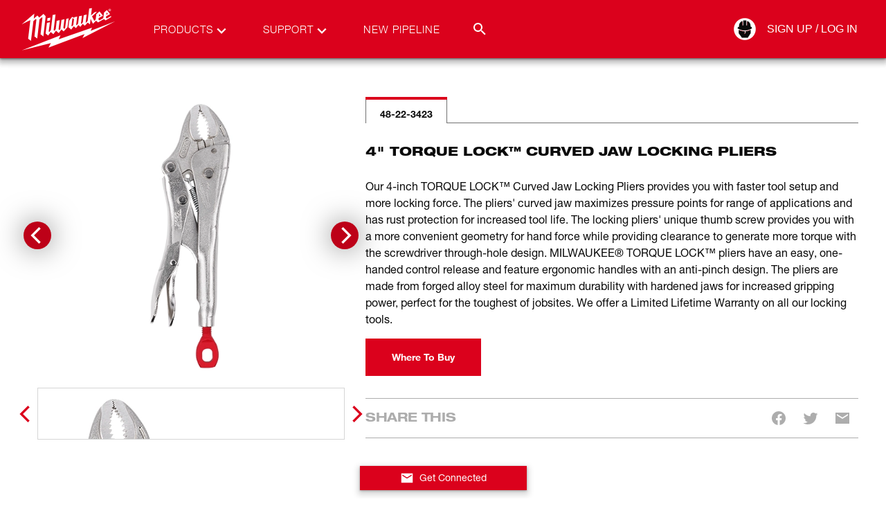

--- FILE ---
content_type: text/css; charset=UTF-8
request_url: https://www.milwaukeetool.com/_next/static/css/5d42f661dd4a3898.css
body_size: 32615
content:
@import"https://www.milwaukeetool.com/static/css/fonts.css";.splide__container{box-sizing:border-box;position:relative}.splide__list{backface-visibility:hidden;display:flex;height:100%;margin:0!important;padding:0!important}.splide.is-initialized:not(.is-active) .splide__list{display:block}.splide__pagination{align-items:center;display:flex;flex-wrap:wrap;justify-content:center;margin:0;pointer-events:none}.splide__pagination li{display:inline-block;line-height:1;list-style-type:none;margin:0;pointer-events:auto}.splide:not(.is-overflow) .splide__pagination{display:none}.splide__progress__bar{width:0}.splide{position:relative;visibility:hidden;width:100%}.splide.is-initialized,.splide.is-rendered,.splide.is-visible{visibility:visible}.explore-systems-carousel .splide{width:auto}.splide.auto-height .splide__slide:not(.is-active){height:0}.splide.auto-height .splide__slide .splide__slide{margin-bottom:10px;height:auto}.splide__slide{backface-visibility:hidden;box-sizing:border-box;flex-shrink:0;list-style-type:none!important;position:relative}.splide__slide img{vertical-align:bottom}.pip-image-gallery .main-carousel .splide__slide img{width:100%}.splide__navCarousel{cursor:ew-resize;min-width:1400px}.splide__navCarousel .splide__list .splide__slide{border-top:7px solid transparent;border-bottom:1px solid}.splide__navCarousel .splide__list .splide__slide .carousel-cell .ruler ul li{border-left:1px solid rgba(var(--brand-black))}.splide__navCarousel .splide__list .is-active{border-top:7px solid rgba(var(--brand-primary));border-bottom:0 solid}.splide__navCarousel .splide__list .is-active :after{background-color:rgba(var(--brand-primary));bottom:0;content:"";height:7px;left:0;position:absolute;width:100%}.splide__navCarousel .splide__list .is-active .carousel-cell .ruler ul li{border-left:1px solid rgba(var(--brand-primary))}.splide__genericContentCarousel.splide__track--nav .splide__list .splide__slide:hover{border-color:rgba(var(--brand-black),0)}.splide__genericContentCarousel.splide__track--nav .splide__list .splide__slide .generic-content-carousel__thumbnail{border:1px solid rgba(var(--gray-300))}.splide__genericContentCarousel.splide__track--nav .splide__list .is-active{overflow:inherit!important;border:0!important}.splide__genericContentCarousel.splide__track--nav .splide__list .is-active .generic-content-carousel__thumbnail{position:relative;border:1px solid rgba(var(--brand-primary));border-bottom:0!important}.splide__genericContentCarousel.splide__track--nav .splide__list .is-active .generic-content-carousel__thumbnail:before{border-bottom:1px solid rgba(var(--brand-primary));bottom:-1px;content:"";display:block;position:absolute;width:50.5%;left:-10px;transform:translateX(10px) rotate(10deg) scale(1.007);transform-origin:left top}.splide__genericContentCarousel.splide__track--nav .splide__list .is-active .generic-content-carousel__thumbnail:after{border-bottom:1px solid rgba(var(--brand-primary));bottom:-1px;content:"";display:block;position:absolute;width:50.5%;right:-10px;transform:translateX(-10px) rotate(-10deg) scale(1.007);transform-origin:right top}.splide__spinner{animation:splide-loading 1s linear infinite;border:2px solid #999;border-left-color:transparent;border-radius:50%;bottom:0;contain:strict;display:inline-block;height:20px;left:0;margin:auto;position:absolute;right:0;top:0;width:20px}.splide__sr{border:0;clip:rect(0 0 0 0);height:1px;margin:-1px;overflow:hidden;padding:0;position:absolute;width:1px}.splide__toggle.is-active .splide__toggle__play,.splide__toggle__pause{display:none}.splide__toggle.is-active .splide__toggle__pause{display:inline}.splide__track{overflow:hidden;position:relative;z-index:0}@keyframes splide-loading{0%{transform:rotate(0)}to{transform:rotate(1turn)}}.splide__track--draggable{-webkit-touch-callout:none;-webkit-user-select:none;-moz-user-select:none;user-select:none}.splide__track--fade>.splide__list>.splide__slide{margin:0!important;opacity:0;z-index:0}.splide__track--fade>.splide__list>.splide__slide.is-active{opacity:1;z-index:1}.splide--rtl{direction:rtl}.splide--ttb{padding:40px 0}.splide__track--ttb>.splide__list{display:block}.splide__arrow{background:#ccc;border:0;cursor:pointer;padding:0;position:absolute;top:50%;transform:translateY(-50%);z-index:1;opacity:.7;align-items:center;border-radius:50%;display:flex;justify-content:center}@media(max-width:768px){.pip-image-gallery .main-carousel .splide__arrow{position:absolute;top:auto;bottom:-4px;transform:translateY(0)}.pip-image-gallery .main-carousel .splide__arrow--next{right:90px}.pip-image-gallery .main-carousel .splide__arrow--prev{left:90px}}.pip-capabilities-carousel .splide__arrow{border:1px solid rgba(var(--brand-primary),1);border-radius:0;top:-32px}.pip-accessory-carousel .splide__arrow{border-radius:0;top:-28px}.splide__arrow:hover:not(:disabled){opacity:.9}.splide__arrow:disabled{opacity:.3}.splide__arrow:focus-visible{outline:3px solid #0bf;outline-offset:3px}.splide__arrow--prev{left:0}.splide__arrow--next{right:0}.splide.is-focus-in .splide__arrow:focus{outline:3px solid #0bf;outline-offset:3px}.media-gallery__main-carousel .splide__arrow:disabled{display:none!important}.splide__pagination{left:0;padding:0 1em;position:absolute;right:0;z-index:1}@media(max-width:768px){.pip-image-gallery .main-carousel .splide__pagination{position:relative;max-width:88px;overflow-x:scroll;margin:10px auto 0;padding:0;display:flex;flex-wrap:nowrap;justify-content:flex-start;-ms-overflow-style:none;scrollbar-width:none}.pip-image-gallery .main-carousel .splide__pagination::-webkit-scrollbar{display:none}}.media-gallery__nav-carousel .splide__pagination{margin-top:10px}@media(max-width:768px){.splide__pagination .pip-image-gallery .main-carousel .splide__pagination::-webkit-scrollbar{display:none}.splide__pagination .pip-image-gallery .main-carousel .splide__pagination li:first-child button{margin-left:0}}.splide__pagination__page{background:#fff;border:0;border-radius:50%;display:inline-block;height:16px;margin:8px;padding:0;position:relative;transition:transform .2s linear;width:16px;opacity:1}@media(max-width:768px){.pip-image-gallery .main-carousel .splide__pagination__page{background:#ddd;width:10px;height:10px;margin:0 6px;display:inline-flex;flex:0 0 25px}}.explore-systems-carousel .splide__pagination__page{margin:0 4px}.media-gallery__nav-carousel .splide__pagination__page{background:rgba(var(--gray-300));margin:0 8px;width:10px;height:10px}@media(max-width:768px){.fullbleed .splide__pagination__page{width:14px;height:14px}}.splide__pagination__page.is-active{background-color:rgb(var(--brand-primary));border:1px solid rgba(var(--brand-white));z-index:1;opacity:1}.black-background .splide__pagination__page.is-active{background-color:rgba(var(--brand-black))}@media(max-width:768px){.pip-image-gallery .main-carousel .splide__pagination__page.is-active{background:rgba(var(--brand-primary))}}.explore-systems-carousel .splide__pagination__page.is-active{background:rgba(var(--gray-900))}.media-gallery__nav-carousel .splide__pagination__page.is-active{background:rgba(var(--brand-primary))}.splide__pagination__page:hover{cursor:pointer;opacity:1}.splide__pagination__page:focus-visible{outline:3px solid #0bf;outline-offset:3px}.splide.is-focus-in .splide__pagination__page:focus{outline:3px solid #0bf;outline-offset:3px}.usphero-carousel .splide__pagination{padding:28px 30px;top:-60px;z-index:0}.usphero-carousel .splide__pagination__page{background:rgba(var(--brand-black));border-radius:0;cursor:pointer;height:6px;margin:0 8px;opacity:.2;width:30px}.usphero-carousel .splide__pagination__page.is-active{background:rgba(var(--brand-primary));opacity:1}@media(min-width:769px){.usphero-carousel .splide__pagination__page{width:70px}}.genericContentCarousel .splide__pagination__page{background:rgba(var(--brand-black));opacity:.2;width:16px;height:16px;margin:0 3px}.genericContentCarousel .splide__pagination__page.is-active{background:rgba(var(--brand-primary));opacity:1}.splide__progress__bar{background:#ccc;height:3px}.splide:not(.is-initialized) .splide__slide{width:100%}.splide__slide{-webkit-tap-highlight-color:rgba(0,0,0,0)}.splide__slide:focus{outline:0}@supports(outline-offset:-3px){.splide__slide:focus-visible{outline:3px solid #0bf;outline-offset:-3px}}@media screen and (-ms-high-contrast:none){.splide__slide:focus-visible{border:3px solid #0bf}}.pip-image-gallery .main-carousel .splide__slide{overflow:hidden}@media(min-width:767px){.pip-image-gallery .main-carousel .splide__slide{opacity:0;transition:opacity .15s ease-in-out}}.pip-accessory-carousel .splide__slide:last-child,.splide__slide .pip-capabilities-carousel:last-child{margin-right:0!important}.media-gallery__nav-carousel .splide__slide{border:1px solid #d6d6d6;cursor:grab;padding:2px}.media-gallery__nav-carousel .splide__slide:hover{border-color:#000}@media(max-width:767px){.media-gallery__main-carousel .splide__slide img{width:100%;max-width:90%;border:1px solid #bbb;max-height:330px}}.splide__slide .full-bleed-card img{width:100%}@media(min-width:767px){.pip-image-gallery .main-carousel .splide__slide.is-active{opacity:1}}.media-gallery__nav-carousel .splide__slide.is-active{border:1px solid rgba(var(--brand-primary))}.packout-carousel__thumbnails .splide__slide.is-active{border-bottom:0!important;position:relative}.packout-carousel__thumbnails .splide__slide.is-active:hover{border-color:rgba(var(--brand-primary))!important}.packout-carousel__thumbnails .splide__slide.is-active .packout-carousel__thumbnail-inn{border:0}.packout-carousel__thumbnails .splide__slide.is-active .packout-carousel__thumbnail-inn:after,.packout-carousel__thumbnails .splide__slide.is-active .packout-carousel__thumbnail-inn:before{border-bottom:1px solid rgba(var(--brand-primary));bottom:-1px;content:"";display:block;position:absolute;width:50.5%}.packout-carousel__thumbnails .splide__slide.is-active .packout-carousel__thumbnail-inn:before{left:-10px;transform:translateX(10px) rotate(10deg) scale(1.007);transform-origin:left top}.packout-carousel__thumbnails .splide__slide.is-active .packout-carousel__thumbnail-inn:after{right:-10px;transform:translateX(-10px) rotate(-10deg) scale(1.007);transform-origin:right top}.splide__slide.is-active .full-bleed-card__content{transition:1s;opacity:1}.splide__slide.is-active .full-bleed-card__content.alignment-bottomleft,.splide__slide.is-active .full-bleed-card__content.alignment-topleft{left:0}@media (min-width:768px){.splide__slide.is-active .full-bleed-card__content.alignment-bottomleft,.splide__slide.is-active .full-bleed-card__content.alignment-topleft{left:0}}.splide__slide.is-active .full-bleed-card__content.alignment-bottomright,.splide__slide.is-active .full-bleed-card__content.alignment-topright{right:0}@media (min-width:768px){.splide__slide.is-active .full-bleed-card__content.alignment-bottomright,.splide__slide.is-active .full-bleed-card__content.alignment-topright{right:0}}.splide__slide.is-active .full-bleed-card__content.alignment-topleft,.splide__slide.is-active .full-bleed-card__content.alignment-topright{top:4em}@media (min-width:768px){.splide__slide.is-active .full-bleed-card__content.alignment-topleft,.splide__slide.is-active .full-bleed-card__content.alignment-topright{top:90px}}.splide__slide.is-active .full-bleed-card__content.alignment-bottomleft,.splide__slide.is-active .full-bleed-card__content.alignment-bottomright{bottom:4em}@media (min-width:768px){.splide__slide.is-active .full-bleed-card__content.alignment-bottomleft,.splide__slide.is-active .full-bleed-card__content.alignment-bottomright{bottom:90px}}@supports(outline-offset:-3px){.splide.is-focus-in .splide__slide:focus{outline:3px solid #0bf;outline-offset:-3px}}@media screen and (-ms-high-contrast:none){.splide.is-focus-in .splide__slide:focus{border:3px solid #0bf}.splide.is-focus-in .splide__track>.splide__list>.splide__slide:focus{border-color:#0bf}}.splide__toggle{cursor:pointer}.splide__toggle:focus-visible{outline:3px solid #0bf;outline-offset:3px}.splide.is-focus-in .splide__toggle:focus{outline:3px solid #0bf;outline-offset:3px}@media(min-width:1400px){.recommendations__tab-content .splide__track.center-list .splide__list{justify-content:center}}.splide__track--nav>.splide__list>.splide__slide{border:1px solid transparent;cursor:pointer}.splide__track--nav>.splide__list>.splide__slide:hover{border-color:rgba(var(--brand-black))}.pip-image-gallery .splide__track--nav>.splide__list>.splide__slide{border:1px solid #ddd}.pip-image-gallery .splide__track--nav>.splide__list>.splide__slide.is-active,.splide__track--nav>.splide__list>.splide__slide.is-active{border:1px solid rgba(var(--brand-primary))}.splide__arrows--rtl .splide__arrow--prev{left:auto;right:1em}.splide__arrows--rtl .splide__arrow--prev svg{transform:scaleX(1)}.splide__arrows--rtl .splide__arrow--next{left:1em;right:auto}.splide__arrows--rtl .splide__arrow--next svg{transform:scaleX(-1)}.splide__arrows--ttb .splide__arrow{left:50%;transform:translate(-50%)}.splide__arrows--ttb .splide__arrow--prev{top:0}.splide__arrows--ttb .splide__arrow--prev svg{transform:rotate(90deg)}.splide__arrows--ttb .splide__arrow--next{bottom:0;top:auto}.splide__arrows--ttb .splide__arrow--next svg{transform:rotate(-90deg)}.splide__pagination--ttb{bottom:0;display:flex;flex-direction:column;left:auto;padding:1em 0;right:.5em;top:0}*,:after,:before{--tw-border-spacing-x:0;--tw-border-spacing-y:0;--tw-translate-x:0;--tw-translate-y:0;--tw-rotate:0;--tw-skew-x:0;--tw-skew-y:0;--tw-scale-x:1;--tw-scale-y:1;--tw-pan-x: ;--tw-pan-y: ;--tw-pinch-zoom: ;--tw-scroll-snap-strictness:proximity;--tw-gradient-from-position: ;--tw-gradient-via-position: ;--tw-gradient-to-position: ;--tw-ordinal: ;--tw-slashed-zero: ;--tw-numeric-figure: ;--tw-numeric-spacing: ;--tw-numeric-fraction: ;--tw-ring-inset: ;--tw-ring-offset-width:0px;--tw-ring-offset-color:#fff;--tw-ring-color:rgba(59,130,246,.5);--tw-ring-offset-shadow:0 0 #0000;--tw-ring-shadow:0 0 #0000;--tw-shadow:0 0 #0000;--tw-shadow-colored:0 0 #0000;--tw-blur: ;--tw-brightness: ;--tw-contrast: ;--tw-grayscale: ;--tw-hue-rotate: ;--tw-invert: ;--tw-saturate: ;--tw-sepia: ;--tw-drop-shadow: ;--tw-backdrop-blur: ;--tw-backdrop-brightness: ;--tw-backdrop-contrast: ;--tw-backdrop-grayscale: ;--tw-backdrop-hue-rotate: ;--tw-backdrop-invert: ;--tw-backdrop-opacity: ;--tw-backdrop-saturate: ;--tw-backdrop-sepia: ;--tw-contain-size: ;--tw-contain-layout: ;--tw-contain-paint: ;--tw-contain-style: }::backdrop{--tw-border-spacing-x:0;--tw-border-spacing-y:0;--tw-translate-x:0;--tw-translate-y:0;--tw-rotate:0;--tw-skew-x:0;--tw-skew-y:0;--tw-scale-x:1;--tw-scale-y:1;--tw-pan-x: ;--tw-pan-y: ;--tw-pinch-zoom: ;--tw-scroll-snap-strictness:proximity;--tw-gradient-from-position: ;--tw-gradient-via-position: ;--tw-gradient-to-position: ;--tw-ordinal: ;--tw-slashed-zero: ;--tw-numeric-figure: ;--tw-numeric-spacing: ;--tw-numeric-fraction: ;--tw-ring-inset: ;--tw-ring-offset-width:0px;--tw-ring-offset-color:#fff;--tw-ring-color:rgba(59,130,246,.5);--tw-ring-offset-shadow:0 0 #0000;--tw-ring-shadow:0 0 #0000;--tw-shadow:0 0 #0000;--tw-shadow-colored:0 0 #0000;--tw-blur: ;--tw-brightness: ;--tw-contrast: ;--tw-grayscale: ;--tw-hue-rotate: ;--tw-invert: ;--tw-saturate: ;--tw-sepia: ;--tw-drop-shadow: ;--tw-backdrop-blur: ;--tw-backdrop-brightness: ;--tw-backdrop-contrast: ;--tw-backdrop-grayscale: ;--tw-backdrop-hue-rotate: ;--tw-backdrop-invert: ;--tw-backdrop-opacity: ;--tw-backdrop-saturate: ;--tw-backdrop-sepia: ;--tw-contain-size: ;--tw-contain-layout: ;--tw-contain-paint: ;--tw-contain-style: }
/*
! tailwindcss v3.4.17 | MIT License | https://tailwindcss.com
*/*,:after,:before{box-sizing:border-box;border:0 solid #d6d6d6}:after,:before{--tw-content:""}:host,html{line-height:1.5;-webkit-text-size-adjust:100%;-moz-tab-size:4;-o-tab-size:4;tab-size:4;font-family:ui-sans-serif,system-ui,sans-serif,Apple Color Emoji,Segoe UI Emoji,Segoe UI Symbol,Noto Color Emoji;font-feature-settings:normal;font-variation-settings:normal;-webkit-tap-highlight-color:transparent}body{margin:0;line-height:inherit}hr{height:0;color:inherit;border-top-width:1px}abbr:where([title]){-webkit-text-decoration:underline dotted;text-decoration:underline dotted}h1,h2,h3,h4,h5,h6{font-size:inherit;font-weight:inherit}a{color:inherit;text-decoration:inherit}b,strong{font-weight:bolder}code,kbd,pre,samp{font-family:ui-monospace,SFMono-Regular,Menlo,Monaco,Consolas,Liberation Mono,Courier New,monospace;font-feature-settings:normal;font-variation-settings:normal;font-size:1em}small{font-size:80%}sub,sup{font-size:75%;line-height:0;position:relative;vertical-align:baseline}sub{bottom:-.25em}sup{top:-.5em}table{text-indent:0;border-color:inherit}button,input,optgroup,select,textarea{font-family:inherit;font-feature-settings:inherit;font-variation-settings:inherit;font-size:100%;font-weight:inherit;line-height:inherit;letter-spacing:inherit;color:inherit;margin:0;padding:0}button,select{text-transform:none}button,input:where([type=button]),input:where([type=reset]),input:where([type=submit]){-webkit-appearance:button;background-color:transparent;background-image:none}:-moz-focusring{outline:auto}:-moz-ui-invalid{box-shadow:none}progress{vertical-align:baseline}::-webkit-inner-spin-button,::-webkit-outer-spin-button{height:auto}[type=search]{-webkit-appearance:textfield;outline-offset:-2px}::-webkit-search-decoration{-webkit-appearance:none}::-webkit-file-upload-button{-webkit-appearance:button;font:inherit}summary{display:list-item}blockquote,dd,dl,figure,h1,h2,h3,h4,h5,h6,hr,p,pre{margin:0}fieldset{margin:0}fieldset,legend{padding:0}menu,ol,ul{list-style:none;margin:0;padding:0}dialog{padding:0}textarea{resize:vertical}input::-moz-placeholder,textarea::-moz-placeholder{opacity:1;color:#adadad}input::placeholder,textarea::placeholder{opacity:1;color:#adadad}[role=button],button{cursor:pointer}:disabled{cursor:default}audio,canvas,embed,iframe,img,object,svg,video{display:block;vertical-align:middle}img,video{max-width:100%;height:auto}[hidden]:where(:not([hidden=until-found])){display:none}:root{--color-milwaukee_red:219,1,28;--color-accent:189,1,24;--color-white:255,255,255;--color-black:10,10,10;--color-gray-50:244,244,244;--color-gray-100:235,235,235;--color-gray-200:214,214,214;--color-gray-300:194,194,194;--color-gray-400:173,173,173;--color-gray-500:153,153,153;--color-gray-600:133,133,133;--color-gray-700:113,113,113;--color-gray-800:92,92,92;--color-gray-900:51,51,51;--brand-primary:219,1,28;--brand-secondary:189 1 24;--brand-black:10,10,10;--brand-white:255,255,255;--gray-900:51,51,51;--gray-300:194,194,194;--helvetica:"Helvetica Neue","Helvetica","Arial","sans-serif";--helvetica63:"Helvetica Neue LT W01_63 Md Ex","Helvetica Neue","Helvetica","Arial","sans-serif";--helvetica67:"Helvetica Neue LT W01_67 Md Cn","Helvetica Neue","Helvetica","Arial","sans-serif";--helvetica83:"Helvetica Neue LT W01_83 Hv Ex","Helvetica Neue","Helvetica","Arial","sans-serif";--gap-adjustment:16px;--img-path:"https://www.milwaukeetool.com/img";--image-path-theme:"--img-path/Foundation/Theming/MilwaukeeTool"}@media (min-width:1400px){:root{--gap-adjustment:24px}}body{font-family:Helvetica Neue,Helvetica,Arial,sans-serif;line-height:1.3}body li,body p{line-height:1.5}h1,h2,h3,h4,h5,h6{font-weight:400}a{transition-property:color,background-color,border-color,text-decoration-color,fill,stroke,opacity,box-shadow,transform,filter,backdrop-filter;color:rgba(var(--brand-primary),1);text-decoration:none}img{display:inline}@supports not (aspect-ratio:1/1){.aspect-square:before{float:left;padding-top:100%;content:""}.aspect-square:after{display:block;content:"";clear:both}}.\!container{width:100%!important;margin-right:auto!important;margin-left:auto!important;padding-right:1rem!important;padding-left:1rem!important}.container{width:100%;margin-right:auto;margin-left:auto;padding-right:1rem;padding-left:1rem}@media (min-width:480px){.\!container{max-width:480px!important}.container{max-width:480px}}@media (min-width:490px){.\!container{max-width:490px!important;padding-right:1.5rem!important;padding-left:1.5rem!important}.container{max-width:490px;padding-right:1.5rem;padding-left:1.5rem}}@media (min-width:768px){.\!container{max-width:768px!important}.container{max-width:768px}}@media (min-width:1004px){.\!container{max-width:1004px!important}.container{max-width:1004px}}@media (min-width:1024px){.\!container{max-width:1024px!important}.container{max-width:1024px}}@media (min-width:1400px){.\!container{max-width:1400px!important;padding-right:2rem!important;padding-left:2rem!important}.container{max-width:1400px;padding-right:2rem;padding-left:2rem}}a{cursor:pointer;transition-property:color,background-color,border-color,text-decoration-color,fill,stroke;transition-timing-function:cubic-bezier(.4,0,.2,1);transition-duration:.15s}.flag{position:relative;margin-bottom:1.25rem;display:inline-block;padding:10px 10px 10px 38px;font-family:Helvetica Neue LT W01_83 Hv Ex,Helvetica Neue,Helvetica,Arial,sans-serif;font-size:1.125rem;line-height:1.75rem;text-transform:uppercase;color:#fff}.flag,.flag:after{top:0;background-color:rgba(var(--brand-primary),1)}.flag:after{position:absolute;right:-30%;z-index:-1;height:100%;width:50%;--tw-skew-x:-35deg;transform:translate(var(--tw-translate-x),var(--tw-translate-y)) rotate(var(--tw-rotate)) skewX(var(--tw-skew-x)) skewY(var(--tw-skew-y)) scaleX(var(--tw-scale-x)) scaleY(var(--tw-scale-y));--tw-content:"";content:var(--tw-content)}.\!chip{display:inline-flex;cursor:pointer;white-space:nowrap;border-radius:.5rem;border-width:1px;border-style:solid;border-color:rgba(var(--brand-primary),1);padding:.5rem 1rem;font-family:Helvetica Neue LT W01_55 Roman,Helvetica Neue,Helvetica,Arial,sans-serif;font-size:.875rem;line-height:1.25rem;line-height:1;color:rgba(var(--brand-primary),1);transition-property:all;transition-timing-function:cubic-bezier(.4,0,.2,1);transition-duration:.15s}.\!chip:focus,.\!chip:hover{background-color:#fff;color:rgba(var(--brand-primary),1)}.\!chip:focus{border-color:#bd0118}.peer:checked~.\!chip{background-color:rgba(var(--brand-primary),1);color:#fff}@media (min-width:768px){.\!chip:hover{border-color:#bd0118;color:#bd0118}}@media (max-width:767px){.\!chip{padding-top:.5rem;padding-bottom:.5rem}}.chip{display:inline-flex;cursor:pointer;white-space:nowrap;border-radius:.5rem;border-width:1px;border-style:solid;border-color:rgba(var(--brand-primary),1);padding:.5rem 1rem;font-family:Helvetica Neue LT W01_55 Roman,Helvetica Neue,Helvetica,Arial,sans-serif;font-size:.875rem;line-height:1.25rem;line-height:1;color:rgba(var(--brand-primary),1);transition-property:all;transition-timing-function:cubic-bezier(.4,0,.2,1);transition-duration:.15s}.chip:focus,.chip:hover{background-color:#fff;color:rgba(var(--brand-primary),1)}.chip:focus{border-color:#bd0118}.peer:checked~.chip{background-color:rgba(var(--brand-primary),1);color:#fff}@media (min-width:768px){.chip:hover{border-color:#bd0118;color:#bd0118}}@media (max-width:767px){.chip{padding-top:.5rem;padding-bottom:.5rem}}.btn,.btn--primary{margin:15px 0 10px;display:inline-block;height:auto;cursor:pointer;border-width:2px;border-style:solid;padding-top:.75rem;padding-bottom:.75rem;font-family:Helvetica Neue,Helvetica,Arial,sans-serif;line-height:1.3;text-decoration-line:none;transition-property:color,background-color,border-color,text-decoration-color,fill,stroke;transition-duration:.5s;transition-timing-function:cubic-bezier(.4,0,.2,1)}@media (min-width:768px){.btn,.btn--primary{font-size:1rem;line-height:1.5rem}}@media (min-width:1400px){.btn,.btn--primary{padding-left:30px;padding-right:30px}}@media (max-width:767px){.btn,.btn--primary{font-size:.875rem;line-height:1.25rem}}@media (max-width:1399px){.btn,.btn--primary{padding-left:3%;padding-right:3%}}#onetrust-banner-sdk{--tw-shadow:0px 4px 8px 3px rgba(0,0,0,.15),0px 1px 3px rgba(0,0,0,.3);--tw-shadow-colored:0px 4px 8px 3px var(--tw-shadow-color),0px 1px 3px var(--tw-shadow-color);box-shadow:var(--tw-ring-offset-shadow,0 0 #0000),var(--tw-ring-shadow,0 0 #0000),var(--tw-shadow)}table{border-collapse:collapse}table td{border-width:1px;border-color:rgba(var(--brand-black),1);padding:5px .625rem}.sr-only{position:absolute;width:1px;height:1px;padding:0;margin:-1px;overflow:hidden;clip:rect(0,0,0,0);white-space:nowrap;border-width:0}.not-sr-only{position:static;width:auto;height:auto;padding:0;margin:0;overflow:visible;clip:auto;white-space:normal}.pointer-events-none{pointer-events:none}.\!visible{visibility:visible!important}.visible{visibility:visible}.invisible{visibility:hidden}.collapse{visibility:collapse}.static{position:static}.fixed{position:fixed}.\!absolute{position:absolute!important}.absolute{position:absolute}.relative{position:relative}.\!sticky{position:sticky!important}.sticky{position:sticky}.inset-0{inset:0}.inset-x-0{left:0;right:0}.\!-left-11{left:-2.75rem!important}.\!-left-9{left:-2.25rem!important}.\!-right-11{right:-2.75rem!important}.\!-right-9{right:-2.25rem!important}.\!-top-3{top:-.75rem!important}.\!-top-6{top:-1.5rem!important}.\!left-0{left:0!important}.\!left-2\.5{left:.625rem!important}.\!left-auto{left:auto!important}.\!right-0{right:0!important}.\!right-2\.5{right:.625rem!important}.\!right-\[38px\]{right:38px!important}.\!right-\[40px\]{right:40px!important}.\!right-\[42px\]{right:42px!important}.\!right-\[50px\]{right:50px!important}.\!top-1\/3{top:33.333333%!important}.\!top-\[-30px\]{top:-30px!important}.\!top-\[-35px\]{top:-35px!important}.\!top-\[105\%\]{top:105%!important}.-bottom-2{bottom:-.5rem}.-bottom-full{bottom:-100%}.-left-\[99999px\]{left:-99999px}.-right-6{right:-1.5rem}.-top-11{top:-2.75rem}.-top-2\.5{top:-.625rem}.-top-\[15px\]{top:-15px}.-top-\[2px\]{top:-2px}.-top-\[33px\]{top:-33px}.-top-\[3px\]{top:-3px}.-top-\[99999px\]{top:-99999px}.-top-full{top:-100%}.bottom-0{bottom:0}.bottom-1\.5{bottom:.375rem}.bottom-3{bottom:.75rem}.bottom-3\.5{bottom:.875rem}.bottom-4{bottom:1rem}.bottom-\[-12px\]{bottom:-12px}.bottom-\[-19px\]{bottom:-19px}.bottom-\[-22px\]{bottom:-22px}.bottom-\[-2px\]{bottom:-2px}.bottom-\[-9em\]{bottom:-9em}.bottom-\[13px\]{bottom:13px}.bottom-\[14px\]{bottom:14px}.bottom-\[15px\]{bottom:15px}.bottom-\[74px\]{bottom:74px}.bottom-\[90px\]{bottom:90px}.bottom-auto{bottom:auto}.left-0{left:0}.left-1\/2{left:50%}.left-1\/4{left:25%}.left-2\.5{left:.625rem}.left-2\/4{left:50%}.left-3\/4{left:75%}.left-4{left:1rem}.left-5{left:1.25rem}.left-8{left:2rem}.left-\[-15px\]{left:-15px}.left-\[-17px\]{left:-17px}.left-\[-9em\]{left:-9em}.left-\[0\]{left:0}.left-\[11px\]{left:11px}.left-\[15px\]{left:15px}.left-\[20\%\]{left:20%}.left-\[35px\]{left:35px}.left-\[45px\]{left:45px}.left-\[5\%\]{left:5%}.left-auto{left:auto}.left-full{left:100%}.right-0{right:0}.right-1{right:.25rem}.right-1\.5{right:.375rem}.right-10{right:2.5rem}.right-2\.5{right:.625rem}.right-28{right:7rem}.right-3\.5{right:.875rem}.right-4{right:1rem}.right-7{right:1.75rem}.right-\[-15px\]{right:-15px}.right-\[-9em\]{right:-9em}.right-\[15px\]{right:15px}.right-\[17px\]{right:17px}.right-\[35px\]{right:35px}.right-\[38\%\]{right:38%}.right-\[3px\]{right:3px}.right-\[45px\]{right:45px}.right-auto{right:auto}.top-0{top:0}.top-1{top:.25rem}.top-1\/2{top:50%}.top-2{top:.5rem}.top-2\/3{top:66.666667%}.top-3{top:.75rem}.top-3\.5{top:.875rem}.top-4{top:1rem}.top-40{top:10rem}.top-5{top:1.25rem}.top-7{top:1.75rem}.top-8{top:2rem}.top-\[-17px\]{top:-17px}.top-\[-1\]{top:-1}.top-\[-9em\]{top:-9em}.top-\[0\]{top:0}.top-\[20\%\]{top:20%}.top-\[20px\]{top:20px}.top-\[28px\]{top:28px}.top-\[29px\]{top:29px}.top-\[30\%\]{top:30%}.top-\[33px\]{top:33px}.top-\[3px\]{top:3px}.top-\[40\%\]{top:40%}.top-\[50\%\]{top:50%}.top-\[50px\]{top:50px}.top-\[5px\]{top:5px}.top-\[70\%\]{top:70%}.top-\[80\%\]{top:80%}.top-\[calc\(100\%-16px\)\]{top:calc(100% - 16px)}.top-auto{top:auto}.top-full{top:100%}.isolate{isolation:isolate}.isolation-auto{isolation:auto}.-z-1{z-index:-1}.-z-10{z-index:-10}.z-0{z-index:0}.z-1{z-index:1}.z-10{z-index:10}.z-2{z-index:2}.z-20{z-index:20}.z-30{z-index:30}.z-40{z-index:40}.z-5{z-index:5}.z-50{z-index:50}.z-60{z-index:60}.z-\[-100\]{z-index:-100}.z-\[-1\]{z-index:-1}.z-\[100\]{z-index:100}.z-\[12\]{z-index:12}.z-\[1\]{z-index:1}.z-\[3\]{z-index:3}.z-\[6\]{z-index:6}.z-\[7\]{z-index:7}.z-\[999999\]{z-index:999999}.z-\[999\]{z-index:999}.z-\[9\]{z-index:9}.z-auto{z-index:auto}.order-1{order:1}.order-2{order:2}.order-3{order:3}.order-first{order:-9999}.col-span-1{grid-column:span 1/span 1}.col-span-12{grid-column:span 12/span 12}.col-span-2{grid-column:span 2/span 2}.col-span-3{grid-column:span 3/span 3}.col-span-4{grid-column:span 4/span 4}.col-span-6{grid-column:span 6/span 6}.col-span-full{grid-column:1/-1}.row-span-1{grid-row:span 1/span 1}.row-start-1{grid-row-start:1}.row-start-2{grid-row-start:2}.row-start-3{grid-row-start:3}.clear-both{clear:both}.m-0{margin:0}.m-3{margin:.75rem}.m-4{margin:1rem}.m-5{margin:1.25rem}.m-\[-1px_auto_25px\]{margin:-1px auto 25px}.m-\[0_0_15px\]{margin:0 0 15px}.m-\[0_auto\],.m-\[0_auto_0\]{margin:0 auto}.m-\[12\.5px_3\%_12\.5px_0\]{margin:12.5px 3% 12.5px 0}.m-\[25px_auto_15px\]{margin:25px auto 15px}.m-\[35px\]{margin:35px}.m-\[54px_auto_0\]{margin:54px auto 0}.m-\[55px_auto_15px\]{margin:55px auto 15px}.m-\[5px_3\%_5px_0\]{margin:5px 3% 5px 0}.m-\[5px_6px\]{margin:5px 6px}.m-auto{margin:auto}.\!-mx-4{margin-left:-1rem!important;margin-right:-1rem!important}.mx-0{margin-left:0;margin-right:0}.mx-1{margin-left:.25rem;margin-right:.25rem}.mx-1\.5{margin-left:.375rem;margin-right:.375rem}.mx-10{margin-left:2.5rem;margin-right:2.5rem}.mx-2{margin-left:.5rem;margin-right:.5rem}.mx-3{margin-left:.75rem;margin-right:.75rem}.mx-4{margin-left:1rem;margin-right:1rem}.mx-5{margin-left:1.25rem;margin-right:1.25rem}.mx-6{margin-left:1.5rem;margin-right:1.5rem}.mx-8{margin-left:2rem;margin-right:2rem}.mx-\[3px\]{margin-left:3px;margin-right:3px}.mx-\[5px\]{margin-left:5px;margin-right:5px}.mx-\[8px\]{margin-left:8px;margin-right:8px}.mx-auto{margin-left:auto;margin-right:auto}.my-0{margin-top:0;margin-bottom:0}.my-0\.5{margin-top:.125rem;margin-bottom:.125rem}.my-1{margin-top:.25rem;margin-bottom:.25rem}.my-10{margin-top:2.5rem;margin-bottom:2.5rem}.my-16{margin-top:4rem;margin-bottom:4rem}.my-2{margin-top:.5rem;margin-bottom:.5rem}.my-2\.5{margin-top:.625rem;margin-bottom:.625rem}.my-3{margin-top:.75rem;margin-bottom:.75rem}.my-3\.5{margin-top:.875rem;margin-bottom:.875rem}.my-4{margin-top:1rem;margin-bottom:1rem}.my-5{margin-top:1.25rem;margin-bottom:1.25rem}.my-6{margin-top:1.5rem;margin-bottom:1.5rem}.my-7{margin-top:1.75rem;margin-bottom:1.75rem}.my-8{margin-top:2rem;margin-bottom:2rem}.my-\[15px\]{margin-top:15px;margin-bottom:15px}.my-\[18px\]{margin-top:18px;margin-bottom:18px}.my-\[24px\]{margin-top:24px;margin-bottom:24px}.my-\[3px\]{margin-top:3px;margin-bottom:3px}.my-\[5px\]{margin-top:5px;margin-bottom:5px}.-mb-6{margin-bottom:-1.5rem}.-ml-9{margin-left:-2.25rem}.-mt-1{margin-top:-.25rem}.-mt-12{margin-top:-3rem}.-mt-2{margin-top:-.5rem}.-mt-2\.5{margin-top:-.625rem}.-mt-5{margin-top:-1.25rem}.-mt-\[140px\]{margin-top:-140px}.-mt-\[1px\]{margin-top:-1px}.-mt-\[3px\]{margin-top:-3px}.-mt-px{margin-top:-1px}.mb-0{margin-bottom:0}.mb-0\.5{margin-bottom:.125rem}.mb-1{margin-bottom:.25rem}.mb-10{margin-bottom:2.5rem}.mb-11{margin-bottom:2.75rem}.mb-12{margin-bottom:3rem}.mb-14{margin-bottom:3.5rem}.mb-16{margin-bottom:4rem}.mb-2{margin-bottom:.5rem}.mb-2\.5{margin-bottom:.625rem}.mb-20{margin-bottom:5rem}.mb-28{margin-bottom:7rem}.mb-3{margin-bottom:.75rem}.mb-3\.5{margin-bottom:.875rem}.mb-4{margin-bottom:1rem}.mb-5{margin-bottom:1.25rem}.mb-6{margin-bottom:1.5rem}.mb-7{margin-bottom:1.75rem}.mb-8{margin-bottom:2rem}.mb-9{margin-bottom:2.25rem}.mb-\[\.5em\]{margin-bottom:.5em}.mb-\[0\.25em\]{margin-bottom:.25em}.mb-\[0\.5em\]{margin-bottom:.5em}.mb-\[13px\]{margin-bottom:13px}.mb-\[15px\]{margin-bottom:15px}.mb-\[2\.5em\]{margin-bottom:2.5em}.mb-\[25px\]{margin-bottom:25px}.mb-\[30px\]{margin-bottom:30px}.mb-\[3px\]{margin-bottom:3px}.mb-\[50px\]{margin-bottom:50px}.mb-\[6px\]{margin-bottom:6px}.ml-0{margin-left:0}.ml-0\.5{margin-left:.125rem}.ml-1{margin-left:.25rem}.ml-2{margin-left:.5rem}.ml-2\.5{margin-left:.625rem}.ml-4{margin-left:1rem}.ml-5{margin-left:1.25rem}.ml-52{margin-left:13rem}.ml-6{margin-left:1.5rem}.ml-8{margin-left:2rem}.ml-\[25\%\]{margin-left:25%}.ml-\[25px\]{margin-left:25px}.ml-\[5px\]{margin-left:5px}.ml-\[72px\]{margin-left:72px}.ml-auto{margin-left:auto}.mr-1{margin-right:.25rem}.mr-1\.5{margin-right:.375rem}.mr-10{margin-right:2.5rem}.mr-12{margin-right:3rem}.mr-2{margin-right:.5rem}.mr-2\.5{margin-right:.625rem}.mr-3{margin-right:.75rem}.mr-4{margin-right:1rem}.mr-5{margin-right:1.25rem}.mr-6{margin-right:1.5rem}.mr-8{margin-right:2rem}.mr-\[20px\]{margin-right:20px}.mr-\[28px\]{margin-right:28px}.mr-\[2px\]{margin-right:2px}.mr-\[3px\]{margin-right:3px}.mr-\[5px\]{margin-right:5px}.mr-\[60px\]{margin-right:60px}.mr-\[91px\]{margin-right:91px}.mr-auto{margin-right:auto}.mt-0{margin-top:0}.mt-0\.5{margin-top:.125rem}.mt-1{margin-top:.25rem}.mt-10{margin-top:2.5rem}.mt-11{margin-top:2.75rem}.mt-12{margin-top:3rem}.mt-2{margin-top:.5rem}.mt-2\.5{margin-top:.625rem}.mt-28{margin-top:7rem}.mt-3{margin-top:.75rem}.mt-32{margin-top:8rem}.mt-4{margin-top:1rem}.mt-5{margin-top:1.25rem}.mt-56{margin-top:14rem}.mt-6{margin-top:1.5rem}.mt-7{margin-top:1.75rem}.mt-8{margin-top:2rem}.mt-9{margin-top:2.25rem}.mt-\[-10px\]{margin-top:-10px}.mt-\[15px\]{margin-top:15px}.mt-\[2px\]{margin-top:2px}.mt-\[30px\]{margin-top:30px}.mt-\[50px\]{margin-top:50px}.mt-\[5px\]{margin-top:5px}.mt-\[60px\]{margin-top:60px}.mt-auto{margin-top:auto}.box-border{box-sizing:border-box}.line-clamp-2{overflow:hidden;display:-webkit-box;-webkit-box-orient:vertical;-webkit-line-clamp:2}.block{display:block}.inline-block{display:inline-block}.inline{display:inline}.flex{display:flex}.inline-flex{display:inline-flex}.table{display:table}.inline-table{display:inline-table}.table-caption{display:table-caption}.table-cell{display:table-cell}.table-column{display:table-column}.table-column-group{display:table-column-group}.table-footer-group{display:table-footer-group}.table-header-group{display:table-header-group}.table-row-group{display:table-row-group}.table-row{display:table-row}.flow-root{display:flow-root}.grid{display:grid}.inline-grid{display:inline-grid}.contents{display:contents}.list-item{display:list-item}.hidden{display:none}.aspect-\[1\.28\/1\]{aspect-ratio:1.28/1}.aspect-\[1\/1\]{aspect-ratio:1/1}.aspect-\[10\/9\]{aspect-ratio:10/9}.aspect-\[2\.2667\/1\]{aspect-ratio:2.2667/1}.aspect-\[2\/3\]{aspect-ratio:2/3}.aspect-\[4\/3\]{aspect-ratio:4/3}.aspect-\[9\/16\]{aspect-ratio:9/16}.aspect-square{aspect-ratio:1/1}.aspect-video{aspect-ratio:16/9}.h-0{height:0}.h-0\.5{height:.125rem}.h-1{height:.25rem}.h-1\/2{height:50%}.h-10{height:2.5rem}.h-11{height:2.75rem}.h-12{height:3rem}.h-14{height:3.5rem}.h-16{height:4rem}.h-2{height:.5rem}.h-24{height:6rem}.h-3{height:.75rem}.h-3\/4{height:75%}.h-4{height:1rem}.h-4\/5{height:80%}.h-40{height:10rem}.h-44{height:11rem}.h-48{height:12rem}.h-5{height:1.25rem}.h-6{height:1.5rem}.h-7{height:1.75rem}.h-8{height:2rem}.h-80{height:20rem}.h-9{height:2.25rem}.h-\[\.6em\]{height:.6em}.h-\[100px\]{height:100px}.h-\[104px\]{height:104px}.h-\[112px\]{height:112px}.h-\[115px\]{height:115px}.h-\[11px\]{height:11px}.h-\[128px\]{height:128px}.h-\[12px\]{height:12px}.h-\[130px\]{height:130px}.h-\[138px\]{height:138px}.h-\[140\%\]{height:140%}.h-\[146px\]{height:146px}.h-\[148px\]{height:148px}.h-\[14px\]{height:14px}.h-\[150px\]{height:150px}.h-\[15px\]{height:15px}.h-\[160px\]{height:160px}.h-\[163px\]{height:163px}.h-\[165px\]{height:165px}.h-\[170px\]{height:170px}.h-\[194px\]{height:194px}.h-\[1px\]{height:1px}.h-\[200px\]{height:200px}.h-\[20px\]{height:20px}.h-\[210px\]{height:210px}.h-\[226px\]{height:226px}.h-\[22px\]{height:22px}.h-\[258px\]{height:258px}.h-\[25px\]{height:25px}.h-\[28px\]{height:28px}.h-\[300px\]{height:300px}.h-\[30px\]{height:30px}.h-\[310px\]{height:310px}.h-\[315px\]{height:315px}.h-\[330px\]{height:330px}.h-\[34px\]{height:34px}.h-\[350px\]{height:350px}.h-\[35px\]{height:35px}.h-\[365px\]{height:365px}.h-\[369px\]{height:369px}.h-\[37px\]{height:37px}.h-\[382px\]{height:382px}.h-\[392px\]{height:392px}.h-\[406px\]{height:406px}.h-\[40px\]{height:40px}.h-\[410px\]{height:410px}.h-\[412px\]{height:412px}.h-\[42px\]{height:42px}.h-\[445px\]{height:445px}.h-\[44px\]{height:44px}.h-\[45\%\]{height:45%}.h-\[450px\]{height:450px}.h-\[451px\]{height:451px}.h-\[45px\]{height:45px}.h-\[46px\]{height:46px}.h-\[480px\]{height:480px}.h-\[49px\]{height:49px}.h-\[50\%\]{height:50%}.h-\[50px\]{height:50px}.h-\[50vh\]{height:50vh}.h-\[52px\]{height:52px}.h-\[530px\]{height:530px}.h-\[53px\]{height:53px}.h-\[594px\]{height:594px}.h-\[59px\]{height:59px}.h-\[60px\]{height:60px}.h-\[635px\]{height:635px}.h-\[65\%\]{height:65%}.h-\[65px\]{height:65px}.h-\[70\%\]{height:70%}.h-\[75px\]{height:75px}.h-\[75vh\]{height:75vh}.h-\[76px\]{height:76px}.h-\[80vh\]{height:80vh}.h-\[84px\]{height:84px}.h-\[87px\]{height:87px}.h-\[8px\]{height:8px}.h-\[927px\]{height:927px}.h-\[93px\]{height:93px}.h-\[95vh\]{height:95vh}.h-\[calc\(100\%-170px\)\]{height:calc(100% - 170px)}.h-auto{height:auto}.h-full{height:100%}.h-max{height:-moz-max-content;height:max-content}.h-screen{height:100vh}.max-h-0{max-height:0}.max-h-24{max-height:6rem}.max-h-8{max-height:2rem}.max-h-80{max-height:20rem}.max-h-\[118px\]{max-height:118px}.max-h-\[120px\]{max-height:120px}.max-h-\[140px\]{max-height:140px}.max-h-\[160px\]{max-height:160px}.max-h-\[18px\]{max-height:18px}.max-h-\[2\.8em\]{max-height:2.8em}.max-h-\[300px\]{max-height:300px}.max-h-\[30px\]{max-height:30px}.max-h-\[376px\]{max-height:376px}.max-h-\[400px\]{max-height:400px}.max-h-\[52px\]{max-height:52px}.max-h-\[550px\]{max-height:550px}.max-h-\[75px\]{max-height:75px}.max-h-\[80\%\]{max-height:80%}.max-h-\[80vh\]{max-height:80vh}.max-h-\[85px\]{max-height:85px}.max-h-\[95\%\]{max-height:95%}.max-h-\[calc\(100\%-134px\)\]{max-height:calc(100% - 134px)}.max-h-\[calc\(100\%-170px\)\]{max-height:calc(100% - 170px)}.max-h-\[calc\(100vh-150px\)\]{max-height:calc(100vh - 150px)}.max-h-\[calc\(90vh-60px\)\]{max-height:calc(90vh - 60px)}.max-h-full{max-height:100%}.max-h-none{max-height:none}.min-h-300{min-height:300px}.min-h-400{min-height:400px}.min-h-\[100px\]{min-height:100px}.min-h-\[105px\]{min-height:105px}.min-h-\[125px\]{min-height:125px}.min-h-\[1298px\]{min-height:1298px}.min-h-\[150px\]{min-height:150px}.min-h-\[1804px\]{min-height:1804px}.min-h-\[180px\]{min-height:180px}.min-h-\[18px\]{min-height:18px}.min-h-\[1rem\]{min-height:1rem}.min-h-\[200px\]{min-height:200px}.min-h-\[285px\]{min-height:285px}.min-h-\[290px\]{min-height:290px}.min-h-\[300px\]{min-height:300px}.min-h-\[30px\]{min-height:30px}.min-h-\[30vh\]{min-height:30vh}.min-h-\[320px\]{min-height:320px}.min-h-\[335px\]{min-height:335px}.min-h-\[340px\]{min-height:340px}.min-h-\[343px\]{min-height:343px}.min-h-\[350px\]{min-height:350px}.min-h-\[375px\]{min-height:375px}.min-h-\[387px\]{min-height:387px}.min-h-\[410px\]{min-height:410px}.min-h-\[420px\]{min-height:420px}.min-h-\[425px\]{min-height:425px}.min-h-\[42px\]{min-height:42px}.min-h-\[44px\]{min-height:44px}.min-h-\[490px\]{min-height:490px}.min-h-\[50px\]{min-height:50px}.min-h-\[54px\]{min-height:54px}.min-h-\[556px\]{min-height:556px}.min-h-\[570px\]{min-height:570px}.min-h-\[589px\]{min-height:589px}.min-h-\[645px\]{min-height:645px}.min-h-\[678px\]{min-height:678px}.min-h-\[682px\]{min-height:682px}.min-h-\[776px\]{min-height:776px}.min-h-\[78px\]{min-height:78px}.min-h-\[80px\]{min-height:80px}.min-h-\[965px\]{min-height:965px}.min-h-\[96px\]{min-height:96px}.min-h-\[calc\(100vh-50px\)\]{min-height:calc(100vh - 50px)}.min-h-full{min-height:100%}.min-h-px{min-height:1px}.w-0{width:0}.w-1\/2{width:50%}.w-1\/3{width:33.333333%}.w-10{width:2.5rem}.w-11{width:2.75rem}.w-11\/12{width:91.666667%}.w-12{width:3rem}.w-16{width:4rem}.w-2\/3{width:66.666667%}.w-2\/5{width:40%}.w-24{width:6rem}.w-3{width:.75rem}.w-3\/4{width:75%}.w-3\/5{width:60%}.w-36{width:9rem}.w-4{width:1rem}.w-4\/5{width:80%}.w-56{width:14rem}.w-6{width:1.5rem}.w-7{width:1.75rem}.w-8{width:2rem}.w-80{width:20rem}.w-\[0\.5em\]{width:.5em}.w-\[100px\]{width:100px}.w-\[104px\]{width:104px}.w-\[10px\]{width:10px}.w-\[132px\]{width:132px}.w-\[135\%\]{width:135%}.w-\[135px\]{width:135px}.w-\[138px\]{width:138px}.w-\[140\%\]{width:140%}.w-\[140px\]{width:140px}.w-\[146px\]{width:146px}.w-\[160px\]{width:160px}.w-\[188px\]{width:188px}.w-\[1px\]{width:1px}.w-\[200px\]{width:200px}.w-\[203px\]{width:203px}.w-\[210px\]{width:210px}.w-\[22\%\]{width:22%}.w-\[22em\]{width:22em}.w-\[22px\]{width:22px}.w-\[250px\]{width:250px}.w-\[25px\]{width:25px}.w-\[267px\]{width:267px}.w-\[279px\]{width:279px}.w-\[27px\]{width:27px}.w-\[280px\]{width:280px}.w-\[28px\]{width:28px}.w-\[2px\]{width:2px}.w-\[30\%\]{width:30%}.w-\[300px\]{width:300px}.w-\[30px\]{width:30px}.w-\[310px\]{width:310px}.w-\[316px\]{width:316px}.w-\[330px\]{width:330px}.w-\[35\%\]{width:35%}.w-\[350px\]{width:350px}.w-\[35px\]{width:35px}.w-\[392px\]{width:392px}.w-\[40px\]{width:40px}.w-\[44px\]{width:44px}.w-\[45px\]{width:45px}.w-\[46px\]{width:46px}.w-\[48\%\]{width:48%}.w-\[480px\]{width:480px}.w-\[490px\]{width:490px}.w-\[496px\]{width:496px}.w-\[49px\]{width:49px}.w-\[50px\]{width:50px}.w-\[52px\]{width:52px}.w-\[53px\]{width:53px}.w-\[54\%\]{width:54%}.w-\[540px\]{width:540px}.w-\[54px\]{width:54px}.w-\[55\%\]{width:55%}.w-\[560px\]{width:560px}.w-\[59px\]{width:59px}.w-\[60px\]{width:60px}.w-\[65\%\]{width:65%}.w-\[65px\]{width:65px}.w-\[70\%\]{width:70%}.w-\[78px\]{width:78px}.w-\[80\%\]{width:80%}.w-\[80px\]{width:80px}.w-\[80vw\]{width:80vw}.w-\[84px\]{width:84px}.w-\[85\%\]{width:85%}.w-\[850px\]{width:850px}.w-\[90\%\]{width:90%}.w-\[90vw\]{width:90vw}.w-\[92\%\]{width:92%}.w-\[93\%\]{width:93%}.w-\[95\%\]{width:95%}.w-\[calc\(100\%-100px\)\]{width:calc(100% - 100px)}.w-\[calc\(100\%-49px\)\]{width:calc(100% - 49px)}.w-\[calc\(6\*calc\(\(100\%-calc\(11\*14px\)\)\/12\)\+5\*14px\)\]{width:calc(6 * calc((100% - calc(11 * 14px)) / 12) + 5 * 14px)}.w-\[calc\(6\*calc\(\(100\%-calc\(11\*20px\)\)\/12\)\+5\*20px\)\]{width:calc(6 * calc((100% - calc(11 * 20px)) / 12) + 5 * 20px)}.w-\[calc\(96\%_-_50px\)\]{width:calc(96% - 50px)}.w-auto{width:auto}.w-fit{width:-moz-fit-content;width:fit-content}.w-full{width:100%}.w-screen{width:100vw}.min-w-\[1006px\]{min-width:1006px}.min-w-\[130px\]{min-width:130px}.min-w-\[165px\]{min-width:165px}.min-w-\[170px\]{min-width:170px}.min-w-\[180px\]{min-width:180px}.min-w-\[200px\]{min-width:200px}.min-w-\[246px\]{min-width:246px}.min-w-\[32px\]{min-width:32px}.min-w-\[392px\]{min-width:392px}.min-w-\[50\%\]{min-width:50%}.min-w-\[75px\]{min-width:75px}.min-w-\[85px\]{min-width:85px}.min-w-\[90px\]{min-width:90px}.min-w-fit{min-width:-moz-fit-content;min-width:fit-content}.min-w-full{min-width:100%}.max-w-1\/2{max-width:50%}.max-w-3xl{max-width:48rem}.max-w-400{max-width:400px}.max-w-5xl{max-width:64rem}.max-w-\[1080px\]{max-width:1080px}.max-w-\[112px\]{max-width:112px}.max-w-\[1150px\]{max-width:1150px}.max-w-\[125px\]{max-width:125px}.max-w-\[138px\]{max-width:138px}.max-w-\[1400px\]{max-width:1400px}.max-w-\[172px\]{max-width:172px}.max-w-\[175px\]{max-width:175px}.max-w-\[1800px\]{max-width:1800px}.max-w-\[216px\]{max-width:216px}.max-w-\[236px\]{max-width:236px}.max-w-\[250px\]{max-width:250px}.max-w-\[275px\]{max-width:275px}.max-w-\[280px\]{max-width:280px}.max-w-\[2px\]{max-width:2px}.max-w-\[300px\]{max-width:300px}.max-w-\[310px\]{max-width:310px}.max-w-\[330px\]{max-width:330px}.max-w-\[335px\]{max-width:335px}.max-w-\[340px\]{max-width:340px}.max-w-\[400px\]{max-width:400px}.max-w-\[420px\]{max-width:420px}.max-w-\[45\%\]{max-width:45%}.max-w-\[450px\]{max-width:450px}.max-w-\[50\%\]{max-width:50%}.max-w-\[500px\]{max-width:500px}.max-w-\[520px\]{max-width:520px}.max-w-\[575px\]{max-width:575px}.max-w-\[60px\]{max-width:60px}.max-w-\[65px\]{max-width:65px}.max-w-\[75\%\]{max-width:75%}.max-w-\[85\%\]{max-width:85%}.max-w-\[850px\]{max-width:850px}.max-w-\[86px\]{max-width:86px}.max-w-\[90\%\]{max-width:90%}.max-w-\[900px\]{max-width:900px}.max-w-\[90px\]{max-width:90px}.max-w-\[98\%\]{max-width:98%}.max-w-full{max-width:100%}.max-w-max{max-width:-moz-max-content;max-width:max-content}.max-w-none{max-width:none}.max-w-screen-xl{max-width:1400px}.flex-1{flex:1 1 0%}.flex-\[0_0_100\%\]{flex:0 0 100%}.flex-\[0_0_140px\]{flex:0 0 140px}.flex-\[0_0_160px\]{flex:0 0 160px}.flex-\[0_0_27\%\]{flex:0 0 27%}.flex-\[0_0_50\%\]{flex:0 0 50%}.flex-\[0_0_90px\]{flex:0 0 90px}.flex-\[0_0_auto\]{flex:0 0 auto}.flex-\[0_0_calc\(\(\(\(100\%\+20px\)\/8\)\*1\)-20px\)\]{flex:0 0 calc((((100% + 20px) / 8) * 1) - 20px)}.flex-\[0_0_calc\(\(\(\(100\%\+20px\)\/8\)\*10\)-20px\)\]{flex:0 0 calc((((100% + 20px) / 8) * 10) - 20px)}.flex-\[0_0_calc\(\(\(\(100\%\+20px\)\/8\)\*11\)-20px\)\]{flex:0 0 calc((((100% + 20px) / 8) * 11) - 20px)}.flex-\[0_0_calc\(\(\(\(100\%\+20px\)\/8\)\*12\)-20px\)\]{flex:0 0 calc((((100% + 20px) / 8) * 12) - 20px)}.flex-\[0_0_calc\(\(\(\(100\%\+20px\)\/8\)\*13\)-20px\)\]{flex:0 0 calc((((100% + 20px) / 8) * 13) - 20px)}.flex-\[0_0_calc\(\(\(\(100\%\+20px\)\/8\)\*14\)-20px\)\]{flex:0 0 calc((((100% + 20px) / 8) * 14) - 20px)}.flex-\[0_0_calc\(\(\(\(100\%\+20px\)\/8\)\*15\)-20px\)\]{flex:0 0 calc((((100% + 20px) / 8) * 15) - 20px)}.flex-\[0_0_calc\(\(\(\(100\%\+20px\)\/8\)\*16\)-20px\)\]{flex:0 0 calc((((100% + 20px) / 8) * 16) - 20px)}.flex-\[0_0_calc\(\(\(\(100\%\+20px\)\/8\)\*17\)-20px\)\]{flex:0 0 calc((((100% + 20px) / 8) * 17) - 20px)}.flex-\[0_0_calc\(\(\(\(100\%\+20px\)\/8\)\*18\)-20px\)\]{flex:0 0 calc((((100% + 20px) / 8) * 18) - 20px)}.flex-\[0_0_calc\(\(\(\(100\%\+20px\)\/8\)\*19\)-20px\)\]{flex:0 0 calc((((100% + 20px) / 8) * 19) - 20px)}.flex-\[0_0_calc\(\(\(\(100\%\+20px\)\/8\)\*2\)-20px\)\]{flex:0 0 calc((((100% + 20px) / 8) * 2) - 20px)}.flex-\[0_0_calc\(\(\(\(100\%\+20px\)\/8\)\*20\)-20px\)\]{flex:0 0 calc((((100% + 20px) / 8) * 20) - 20px)}.flex-\[0_0_calc\(\(\(\(100\%\+20px\)\/8\)\*22\)-20px\)\]{flex:0 0 calc((((100% + 20px) / 8) * 22) - 20px)}.flex-\[0_0_calc\(\(\(\(100\%\+20px\)\/8\)\*23\)-20px\)\]{flex:0 0 calc((((100% + 20px) / 8) * 23) - 20px)}.flex-\[0_0_calc\(\(\(\(100\%\+20px\)\/8\)\*24\)-20px\)\]{flex:0 0 calc((((100% + 20px) / 8) * 24) - 20px)}.flex-\[0_0_calc\(\(\(\(100\%\+20px\)\/8\)\*25\)-20px\)\]{flex:0 0 calc((((100% + 20px) / 8) * 25) - 20px)}.flex-\[0_0_calc\(\(\(\(100\%\+20px\)\/8\)\*3\)-20px\)\]{flex:0 0 calc((((100% + 20px) / 8) * 3) - 20px)}.flex-\[0_0_calc\(\(\(\(100\%\+20px\)\/8\)\*4\)-20px\)\]{flex:0 0 calc((((100% + 20px) / 8) * 4) - 20px)}.flex-\[0_0_calc\(\(\(\(100\%\+20px\)\/8\)\*5\)-20px\)\]{flex:0 0 calc((((100% + 20px) / 8) * 5) - 20px)}.flex-\[0_0_calc\(\(\(\(100\%\+20px\)\/8\)\*6\)-20px\)\]{flex:0 0 calc((((100% + 20px) / 8) * 6) - 20px)}.flex-\[0_0_calc\(\(\(\(100\%\+20px\)\/8\)\*7\)-20px\)\]{flex:0 0 calc((((100% + 20px) / 8) * 7) - 20px)}.flex-\[0_0_calc\(\(\(\(100\%\+20px\)\/8\)\*8\)-20px\)\]{flex:0 0 calc((((100% + 20px) / 8) * 8) - 20px)}.flex-\[0_0_calc\(\(\(\(100\%\+20px\)\/8\)\*9\)-20px\)\]{flex:0 0 calc((((100% + 20px) / 8) * 9) - 20px)}.flex-auto{flex:1 1 auto}.flex-initial{flex:0 1 auto}.flex-shrink-0{flex-shrink:0}.shrink{flex-shrink:1}.shrink-0{flex-shrink:0}.flex-grow{flex-grow:1}.flex-grow-0{flex-grow:0}.grow{flex-grow:1}.grow-0{flex-grow:0}.basis-4{flex-basis:1rem}.basis-auto{flex-basis:auto}.basis-full{flex-basis:100%}.table-auto{table-layout:auto}.border-collapse{border-collapse:collapse}.origin-center{transform-origin:center}.origin-top-left{transform-origin:top left}.-translate-x-1\/2,.-translate-x-2\/4{--tw-translate-x:-50%}.-translate-x-1\/2,.-translate-x-2\/4,.-translate-x-\[27px\]{transform:translate(var(--tw-translate-x),var(--tw-translate-y)) rotate(var(--tw-rotate)) skewX(var(--tw-skew-x)) skewY(var(--tw-skew-y)) scaleX(var(--tw-scale-x)) scaleY(var(--tw-scale-y))}.-translate-x-\[27px\]{--tw-translate-x:-27px}.-translate-x-\[4\%\]{--tw-translate-x:-4%}.-translate-x-\[4\%\],.-translate-x-\[50\%\]{transform:translate(var(--tw-translate-x),var(--tw-translate-y)) rotate(var(--tw-rotate)) skewX(var(--tw-skew-x)) skewY(var(--tw-skew-y)) scaleX(var(--tw-scale-x)) scaleY(var(--tw-scale-y))}.-translate-x-\[50\%\]{--tw-translate-x:-50%}.-translate-y-1\/2,.-translate-y-2\/4{--tw-translate-y:-50%}.-translate-y-1\/2,.-translate-y-2\/4,.-translate-y-full{transform:translate(var(--tw-translate-x),var(--tw-translate-y)) rotate(var(--tw-rotate)) skewX(var(--tw-skew-x)) skewY(var(--tw-skew-y)) scaleX(var(--tw-scale-x)) scaleY(var(--tw-scale-y))}.-translate-y-full{--tw-translate-y:-100%}.translate-x-\[1px\]{--tw-translate-x:1px}.translate-x-\[1px\],.translate-x-full{transform:translate(var(--tw-translate-x),var(--tw-translate-y)) rotate(var(--tw-rotate)) skewX(var(--tw-skew-x)) skewY(var(--tw-skew-y)) scaleX(var(--tw-scale-x)) scaleY(var(--tw-scale-y))}.translate-x-full{--tw-translate-x:100%}.translate-y-\[150\%\]{--tw-translate-y:150%}.translate-y-\[150\%\],.translate-y-\[1px\]{transform:translate(var(--tw-translate-x),var(--tw-translate-y)) rotate(var(--tw-rotate)) skewX(var(--tw-skew-x)) skewY(var(--tw-skew-y)) scaleX(var(--tw-scale-x)) scaleY(var(--tw-scale-y))}.translate-y-\[1px\]{--tw-translate-y:1px}.-rotate-90{--tw-rotate:-90deg}.-rotate-90,.scale-\[2\]{transform:translate(var(--tw-translate-x),var(--tw-translate-y)) rotate(var(--tw-rotate)) skewX(var(--tw-skew-x)) skewY(var(--tw-skew-y)) scaleX(var(--tw-scale-x)) scaleY(var(--tw-scale-y))}.scale-\[2\]{--tw-scale-x:2;--tw-scale-y:2}.transform{transform:translate(var(--tw-translate-x),var(--tw-translate-y)) rotate(var(--tw-rotate)) skewX(var(--tw-skew-x)) skewY(var(--tw-skew-y)) scaleX(var(--tw-scale-x)) scaleY(var(--tw-scale-y))}@keyframes pulse{50%{opacity:.5}}.animate-pulse{animation:pulse 2s cubic-bezier(.4,0,.6,1) infinite}.cursor-not-allowed{cursor:not-allowed}.cursor-pointer{cursor:pointer}.touch-pinch-zoom{--tw-pinch-zoom:pinch-zoom;touch-action:var(--tw-pan-x) var(--tw-pan-y) var(--tw-pinch-zoom)}.select-none{-webkit-user-select:none;-moz-user-select:none;user-select:none}.resize{resize:both}.list-disc{list-style-type:disc}.list-none{list-style-type:none}.columns-2{-moz-columns:2;column-count:2}.grid-cols-1{grid-template-columns:repeat(1,minmax(0,1fr))}.grid-cols-12{grid-template-columns:repeat(12,minmax(0,1fr))}.grid-cols-2{grid-template-columns:repeat(2,minmax(0,1fr))}.grid-cols-3{grid-template-columns:repeat(3,minmax(0,1fr))}.grid-cols-4{grid-template-columns:repeat(4,minmax(0,1fr))}.grid-cols-6{grid-template-columns:repeat(6,minmax(0,1fr))}.grid-rows-1{grid-template-rows:repeat(1,minmax(0,1fr))}.grid-rows-\[min-content\]{grid-template-rows:min-content}.flex-row{flex-direction:row}.flex-row-reverse{flex-direction:row-reverse}.flex-col{flex-direction:column}.flex-col-reverse{flex-direction:column-reverse}.flex-wrap{flex-wrap:wrap}.flex-wrap-reverse{flex-wrap:wrap-reverse}.flex-nowrap{flex-wrap:nowrap}.content-center{align-content:center}.content-start{align-content:flex-start}.items-start{align-items:flex-start}.items-end{align-items:flex-end}.items-center{align-items:center}.items-baseline{align-items:baseline}.items-stretch{align-items:stretch}.justify-start{justify-content:flex-start}.justify-end{justify-content:flex-end}.justify-center{justify-content:center}.justify-between{justify-content:space-between}.justify-around{justify-content:space-around}.justify-evenly{justify-content:space-evenly}.justify-items-end{justify-items:end}.gap-1{gap:.25rem}.gap-10{gap:2.5rem}.gap-14{gap:3.5rem}.gap-2{gap:.5rem}.gap-3{gap:.75rem}.gap-3\.5{gap:.875rem}.gap-4{gap:1rem}.gap-5{gap:1.25rem}.gap-6{gap:1.5rem}.gap-8{gap:2rem}.gap-\[0_30px\]{gap:0 30px}.gap-\[24px\]{gap:24px}.gap-\[3px\]{gap:3px}.gap-\[5px\]{gap:5px}.gap-x-0{-moz-column-gap:0;column-gap:0}.gap-x-16{-moz-column-gap:4rem;column-gap:4rem}.gap-x-2{-moz-column-gap:.5rem;column-gap:.5rem}.gap-x-3{-moz-column-gap:.75rem;column-gap:.75rem}.gap-x-4{-moz-column-gap:1rem;column-gap:1rem}.gap-x-6{-moz-column-gap:1.5rem;column-gap:1.5rem}.gap-x-7{-moz-column-gap:1.75rem;column-gap:1.75rem}.gap-y-12{row-gap:3rem}.gap-y-2{row-gap:.5rem}.gap-y-3{row-gap:.75rem}.gap-y-5{row-gap:1.25rem}.gap-y-6{row-gap:1.5rem}.gap-y-7{row-gap:1.75rem}.space-x-2>:not([hidden])~:not([hidden]){--tw-space-x-reverse:0;margin-right:calc(.5rem * var(--tw-space-x-reverse));margin-left:calc(.5rem * calc(1 - var(--tw-space-x-reverse)))}.space-x-4>:not([hidden])~:not([hidden]){--tw-space-x-reverse:0;margin-right:calc(1rem * var(--tw-space-x-reverse));margin-left:calc(1rem * calc(1 - var(--tw-space-x-reverse)))}.space-y-reverse>:not([hidden])~:not([hidden]){--tw-space-y-reverse:1}.space-x-reverse>:not([hidden])~:not([hidden]){--tw-space-x-reverse:1}.divide-x>:not([hidden])~:not([hidden]){--tw-divide-x-reverse:0;border-right-width:calc(1px * var(--tw-divide-x-reverse));border-left-width:calc(1px * calc(1 - var(--tw-divide-x-reverse)))}.divide-y>:not([hidden])~:not([hidden]){--tw-divide-y-reverse:0;border-top-width:calc(1px * calc(1 - var(--tw-divide-y-reverse)));border-bottom-width:calc(1px * var(--tw-divide-y-reverse))}.divide-y-reverse>:not([hidden])~:not([hidden]){--tw-divide-y-reverse:1}.divide-x-reverse>:not([hidden])~:not([hidden]){--tw-divide-x-reverse:1}.self-start{align-self:flex-start}.self-center{align-self:center}.self-stretch{align-self:stretch}.justify-self-center{justify-self:center}.overflow-auto{overflow:auto}.overflow-hidden{overflow:hidden}.\!overflow-visible{overflow:visible!important}.overflow-visible{overflow:visible}.overflow-x-auto{overflow-x:auto}.overflow-y-auto{overflow-y:auto}.overflow-x-hidden{overflow-x:hidden}.overflow-y-hidden{overflow-y:hidden}.overflow-y-clip{overflow-y:clip}.overflow-x-scroll{overflow-x:scroll}.overflow-y-scroll{overflow-y:scroll}.truncate{overflow:hidden;white-space:nowrap}.text-ellipsis,.truncate{text-overflow:ellipsis}.text-clip{text-overflow:clip}.whitespace-nowrap{white-space:nowrap}.whitespace-pre{white-space:pre}.text-wrap{text-wrap:wrap}.rounded{border-radius:.25rem}.rounded-\[1px\]{border-radius:1px}.rounded-\[3px\]{border-radius:3px}.rounded-\[5px\]{border-radius:5px}.rounded-full{border-radius:9999px}.rounded-lg{border-radius:.5rem}.rounded-md{border-radius:.375rem}.rounded-none{border-radius:0}.rounded-sm{border-radius:.125rem}.rounded-b{border-bottom-right-radius:.25rem;border-bottom-left-radius:.25rem}.rounded-e{border-start-end-radius:.25rem;border-end-end-radius:.25rem}.rounded-l{border-top-left-radius:.25rem;border-bottom-left-radius:.25rem}.rounded-r{border-top-right-radius:.25rem;border-bottom-right-radius:.25rem}.rounded-s{border-start-start-radius:.25rem;border-end-start-radius:.25rem}.rounded-t{border-top-left-radius:.25rem;border-top-right-radius:.25rem}.rounded-bl{border-bottom-left-radius:.25rem}.rounded-bl-sm{border-bottom-left-radius:.125rem}.rounded-br{border-bottom-right-radius:.25rem}.rounded-ee{border-end-end-radius:.25rem}.rounded-es{border-end-start-radius:.25rem}.rounded-se{border-start-end-radius:.25rem}.rounded-ss{border-start-start-radius:.25rem}.rounded-tl{border-top-left-radius:.25rem}.rounded-tl-sm{border-top-left-radius:.125rem}.rounded-tr{border-top-right-radius:.25rem}.\!border{border-width:1px!important}.border{border-width:1px}.border-0{border-width:0}.border-2{border-width:2px}.border-3{border-width:3px}.border-5{border-width:5px}.border-\[12px\]{border-width:12px}.border-\[1px\]{border-width:1px}.border-\[2\.82px\]{border-width:2.82px}.border-\[3px\]{border-width:3px}.border-\[4px\]{border-width:4px}.border-x,.border-x-\[1px\]{border-left-width:1px;border-right-width:1px}.border-x-\[27px\]{border-left-width:27px;border-right-width:27px}.border-y{border-top-width:1px}.border-b,.border-y{border-bottom-width:1px}.border-b-0{border-bottom-width:0}.border-b-2{border-bottom-width:2px}.border-b-3{border-bottom-width:3px}.border-b-5{border-bottom-width:5px}.border-b-\[15px\]{border-bottom-width:15px}.border-b-\[1px\]{border-bottom-width:1px}.border-b-\[27px\]{border-bottom-width:27px}.border-b-\[4px\]{border-bottom-width:4px}.border-e{border-inline-end-width:1px}.border-l,.border-l-\[1px\]{border-left-width:1px}.border-l-\[40px\]{border-left-width:40px}.border-l-\[95px\]{border-left-width:95px}.border-r{border-right-width:1px}.border-r-0{border-right-width:0}.border-r-2{border-right-width:2px}.border-r-\[40px\]{border-right-width:40px}.border-r-\[95px\]{border-right-width:95px}.border-s{border-inline-start-width:1px}.border-t{border-top-width:1px}.border-t-2{border-top-width:2px}.border-t-3{border-top-width:3px}.border-t-5{border-top-width:5px}.border-t-\[0\]{border-top-width:0}.border-t-\[1px\]{border-top-width:1px}.border-t-\[20px\]{border-top-width:20px}.border-t-\[2px\]{border-top-width:2px}.border-t-\[3px\]{border-top-width:3px}.border-t-\[4px\]{border-top-width:4px}.border-solid{border-style:solid}.border-dotted{border-style:dotted}.border-none{border-style:none}.\!border-brandPrimary{border-color:rgba(var(--brand-primary),1)!important}.border-BLACK{border-color:#0a0a0a}.border-GRAY-200{border-color:#d6d6d6}.border-MILWAUKEE_RED{border-color:#db011c}.border-WHITE{border-color:#fff}.border-\[\#333\]{border-color:#333}.border-\[\#7e8c9a\]{border-color:#7e8c9a}.border-\[\#a6a6a6\]{border-color:#a6a6a6}.border-\[\#ccc\]{border-color:#ccc}.border-\[\#e5e5e5\]{border-color:#e5e5e5}.border-brandBlack{border-color:rgba(var(--brand-black),1)}.border-brandBlack\/30{border-color:rgba(var(--brand-black),.3)}.border-brandDarkGray{border-color:#424242}.border-brandGray{border-color:#f8f8f8}.border-brandPrimary{border-color:rgba(var(--brand-primary),1)}.border-brandSecondary{border-color:#bd0118}.border-brandWhite{border-color:#fff}.border-brandWhite\/40{border-color:hsla(0,0%,100%,.4)}.border-brandWhite\/50{border-color:hsla(0,0%,100%,.5)}.border-gray-100{border-color:#ebebeb}.border-gray-200{border-color:#d6d6d6}.border-gray-300{border-color:#c2c2c2}.border-gray-400{border-color:#adadad}.border-gray-500{border-color:#999}.border-gray-600{border-color:#858585}.border-gray-700{border-color:#717171}.border-gray-800{border-color:#5c5c5c}.border-neutral-50{border-color:#fafafa}.border-neutral-500{border-color:#737373}.border-red-800{border-color:#ac1e1e}.border-transparent{border-color:transparent}.border-white{border-color:#fff}.border-white\/40{border-color:hsla(0,0%,100%,.4)}.border-x-gray-700{border-left-color:#717171;border-right-color:#717171}.border-x-transparent{border-left-color:transparent;border-right-color:transparent}.border-y-brandWhite{border-top-color:#fff;border-bottom-color:#fff}.border-y-gray-400{border-top-color:#adadad;border-bottom-color:#adadad}.border-b-\[\#a60115\]{border-bottom-color:#a60115}.border-b-brandBlack{border-bottom-color:rgba(var(--brand-black),1)}.border-b-brandGray{border-bottom-color:#f8f8f8}.border-b-brandPrimary{border-bottom-color:rgba(var(--brand-primary),1)}.border-b-brandSecondary{border-bottom-color:#bd0118}.border-b-brandWhite{border-bottom-color:#fff}.border-b-gray-200{border-bottom-color:#d6d6d6}.border-b-gray-300{border-bottom-color:#c2c2c2}.border-b-gray-400{border-bottom-color:#adadad}.border-b-gray-700{border-bottom-color:#717171}.border-b-transparent{border-bottom-color:transparent}.border-b-white{border-bottom-color:#fff}.border-l-gray-100{border-left-color:#ebebeb}.border-l-transparent{border-left-color:transparent}.border-r-transparent{border-right-color:transparent}.border-t-brandPrimary{border-top-color:rgba(var(--brand-primary),1)}.border-t-brandSecondary{border-top-color:#bd0118}.border-t-brandWhite{border-top-color:#fff}.border-t-gray-100{border-top-color:#ebebeb}.border-t-gray-300{border-top-color:#c2c2c2}.border-t-gray-400{border-top-color:#adadad}.border-t-transparent{border-top-color:transparent}.\!bg-transparent{background-color:transparent!important}.bg-BLACK{background-color:#0a0a0a}.bg-GRAY-100{background-color:#ebebeb}.bg-GRAY-200{background-color:#d6d6d6}.bg-GRAY-900{background-color:#333}.bg-MILWAUKEE_RED{background-color:#db011c}.bg-WHITE{background-color:#fff}.bg-\[\#0202024A\]{background-color:#0202024a}.bg-\[\#0202024D\]{background-color:#0202024d}.bg-\[\#323a45\]{background-color:#323a45}.bg-\[\#3c97cb\]{background-color:#3c97cb}.bg-\[\#606060\]{background-color:#606060}.bg-\[\#a60115\]{background-color:#a60115}.bg-\[\#bbb\]{background-color:#bbb}.bg-\[\#ddd\]{background-color:#ddd}.bg-\[\#e3e3e3\]{background-color:#e3e3e3}.bg-\[\#e4e4e4\]{background-color:#e4e4e4}.bg-\[\#f90\]{background-color:#f90}.bg-black{background-color:#000}.bg-black\/50{background-color:rgba(0,0,0,.5)}.bg-black\/60{background-color:rgba(0,0,0,.6)}.bg-black\/70{background-color:rgba(0,0,0,.7)}.bg-black\/\[0\.6\]{background-color:rgba(0,0,0,.6)}.bg-brandBlack{background-color:rgba(var(--brand-black),1)}.bg-brandBlack\/20{background-color:rgba(var(--brand-black),.2)}.bg-brandBlack\/30{background-color:rgba(var(--brand-black),.3)}.bg-brandBlack\/40{background-color:rgba(var(--brand-black),.4)}.bg-brandBlack\/50{background-color:rgba(var(--brand-black),.5)}.bg-brandBlack\/60{background-color:rgba(var(--brand-black),.6)}.bg-brandBlack\/70{background-color:rgba(var(--brand-black),.7)}.bg-brandBlack\/75{background-color:rgba(var(--brand-black),.75)}.bg-brandBlack\/\[0\.5\]{background-color:rgba(var(--brand-black),.5)}.bg-brandDarkGray{background-color:#424242}.bg-brandGray{background-color:#f8f8f8}.bg-brandPrimary{background-color:rgba(var(--brand-primary),1)}.bg-brandPrimary\/50{background-color:rgba(var(--brand-primary),.5)}.bg-brandPrimary\/80{background-color:rgba(var(--brand-primary),.8)}.bg-brandSecondary{background-color:#bd0118}.bg-brandSecondary\/75{background-color:rgba(189,1,24,.75)}.bg-brandWhite{background-color:#fff}.bg-darkRed{background-color:#f00522}.bg-gray-100{background-color:#ebebeb}.bg-gray-200{background-color:#d6d6d6}.bg-gray-300{background-color:#c2c2c2}.bg-gray-300\/60{background-color:hsla(0,0%,76%,.6)}.bg-gray-50{background-color:#f4f4f4}.bg-gray-500{background-color:#999}.bg-gray-600{background-color:#858585}.bg-gray-700{background-color:#717171}.bg-gray-800{background-color:#5c5c5c}.bg-gray-900{background-color:rgba(var(--gray-900),1)}.bg-neutral-200{background-color:#e5e5e5}.bg-red-800{background-color:#ac1e1e}.bg-transparent{background-color:transparent}.bg-white{background-color:#fff}.bg-zinc-600{background-color:#52525b}.bg-\[linear-gradient\(to_right\2c \#000_0\%\2c \#000_50\%\2c \#000_0\%\2c \#db011c_0\2c \#db011c\)\]{background-image:linear-gradient(90deg,#000 0,#000 50%,#000 0,#db011c 0,#db011c)}.bg-\[linear-gradient\(to_top_right\2c transparent_48\%\2c \#bd0118_52\%\)\2c linear-gradient\(to_top_left\2c transparent_48\%\2c \#bd0118_52\%\)\],.bg-\[linear-gradient\(to_top_right\2c transparent_48\%\2c theme\(colors\.brandSecondary\)_52\%\)\2c linear-gradient\(to_top_left\2c transparent_48\%\2c theme\(colors\.brandSecondary\)_52\%\)\]{background-image:linear-gradient(to top right,transparent 48%,#bd0118 52%),linear-gradient(to top left,transparent 48%,#bd0118 52%)}.bg-\[url\(\'\/-\/media\/PPETradeshow\/background\.jpg\'\)\]{background-image:url(/-/media/PPETradeshow/background.jpg)}.bg-\[url\(\'\/-\/media\/Packout-Tradeshow-Page\/bg\.png\'\)\]{background-image:url(/-/media/Packout-Tradeshow-Page/bg.png)}.bg-\[url\(\'https\:\/\/www\.milwaukeetool\.com\/img\/Foundation\/Theming\/MilwaukeeTool\/global\/ajax-loader\.gif\'\)\]{background-image:url(https://www.milwaukeetool.com/img/Foundation/Theming/MilwaukeeTool/global/ajax-loader.gif)}.bg-gradient-gray{background-image:repeating-linear-gradient(-45deg,#353535,#2d2d2d 2px,#2d2d2d 9px,#353535 11px)}.bg-gradient-primary{background-image:repeating-linear-gradient(-45deg,#bc1c04,#c82a1b 1px,#c82a1b 5px,#bc1c04 6px)}.bg-gradient-to-b{background-image:linear-gradient(to bottom,var(--tw-gradient-stops))}.bg-none{background-image:none}.from-\[rgba\(36\2c 36\2c 36\2c 0\)\]{--tw-gradient-from:rgba(36,36,36,0) var(--tw-gradient-from-position);--tw-gradient-to:rgba(36,36,36,0) var(--tw-gradient-to-position);--tw-gradient-stops:var(--tw-gradient-from),var(--tw-gradient-to)}.from-brandBlack{--tw-gradient-from:rgba(var(--brand-black),1) var(--tw-gradient-from-position);--tw-gradient-to:rgba(var(--brand-black),0) var(--tw-gradient-to-position);--tw-gradient-stops:var(--tw-gradient-from),var(--tw-gradient-to)}.from-transparent{--tw-gradient-from:transparent var(--tw-gradient-from-position);--tw-gradient-to:transparent var(--tw-gradient-to-position);--tw-gradient-stops:var(--tw-gradient-from),var(--tw-gradient-to)}.via-transparent{--tw-gradient-to:transparent var(--tw-gradient-to-position);--tw-gradient-stops:var(--tw-gradient-from),transparent var(--tw-gradient-via-position),var(--tw-gradient-to)}.to-\[\#252323\]{--tw-gradient-to:#252323 var(--tw-gradient-to-position)}.to-black{--tw-gradient-to:#000 var(--tw-gradient-to-position)}.to-brandPrimary{--tw-gradient-to:rgba(var(--brand-primary),1) var(--tw-gradient-to-position)}.to-transparent{--tw-gradient-to:transparent var(--tw-gradient-to-position)}.bg-\[size\:51\%_100\%\]{background-size:51% 100%}.bg-cover{background-size:cover}.bg-clip-text{-webkit-background-clip:text;background-clip:text}.bg-\[center_bottom\]{background-position:bottom}.bg-\[position\:top_left\2c top_right\]{background-position:0 0,100% 0}.bg-center{background-position:50%}.bg-repeat{background-repeat:repeat}.bg-no-repeat{background-repeat:no-repeat}.fill-ACCENT{fill:#bd0118}.fill-BLACK{fill:#0a0a0a}.fill-MILWAUKEE_RED{fill:#db011c}.fill-WHITE{fill:#fff}.fill-brandBlack{fill:rgba(var(--brand-black),1)}.fill-brandPrimary{fill:rgba(var(--brand-primary),1)}.fill-brandSecondary{fill:#bd0118}.fill-brandWhite{fill:#fff}.fill-gray-400{fill:#adadad}.fill-gray-50{fill:#f4f4f4}.fill-transparent{fill:transparent}.stroke-MILWAUKEE_RED{stroke:#db011c}.object-contain{-o-object-fit:contain;object-fit:contain}.object-cover{-o-object-fit:cover;object-fit:cover}.object-left{-o-object-position:left;object-position:left}.\!p-0{padding:0!important}.p-0{padding:0}.p-1{padding:.25rem}.p-1\.5{padding:.375rem}.p-10{padding:2.5rem}.p-2{padding:.5rem}.p-2\.5{padding:.625rem}.p-3{padding:.75rem}.p-3\.5{padding:.875rem}.p-4{padding:1rem}.p-5{padding:1.25rem}.p-6{padding:1.5rem}.p-\[\.5em_1em_\.325em_1\.5em\]{padding:.5em 1em .325em 1.5em}.p-\[0_0_30px\]{padding:0 0 30px}.p-\[0_0_47px\]{padding:0 0 47px}.p-\[10px\]{padding:10px}.p-\[12px_20px_0\]{padding:12px 20px 0}.p-\[13px\]{padding:13px}.p-\[20px\]{padding:20px}.p-\[3\%\]{padding:3%}.p-\[30px_20px_20px\]{padding:30px 20px 20px}.p-\[44px\]{padding:44px}.p-\[4px_8px\]{padding:4px 8px}.p-\[5\%\]{padding:5%}.p-\[5\%_2\%\]{padding:5% 2%}.p-\[54px_28px_28px\]{padding:54px 28px 28px}.p-\[5px\]{padding:5px}.p-\[5px_10px_3px\]{padding:5px 10px 3px}.p-\[5px_2\%\]{padding:5px 2%}.p-\[70px_25px_20px\]{padding:70px 25px 20px}.p-\[8px_10px_3px\]{padding:8px 10px 3px}.\!px-4{padding-left:1rem!important;padding-right:1rem!important}.px-0{padding-left:0;padding-right:0}.px-1{padding-left:.25rem;padding-right:.25rem}.px-14{padding-left:3.5rem;padding-right:3.5rem}.px-2{padding-left:.5rem;padding-right:.5rem}.px-2\.5{padding-left:.625rem;padding-right:.625rem}.px-20{padding-left:5rem;padding-right:5rem}.px-3{padding-left:.75rem;padding-right:.75rem}.px-4{padding-left:1rem;padding-right:1rem}.px-5{padding-left:1.25rem;padding-right:1.25rem}.px-6{padding-left:1.5rem;padding-right:1.5rem}.px-7{padding-left:1.75rem;padding-right:1.75rem}.px-72{padding-left:18rem;padding-right:18rem}.px-8{padding-left:2rem;padding-right:2rem}.px-9{padding-left:2.25rem;padding-right:2.25rem}.px-\[11px\]{padding-left:11px;padding-right:11px}.px-\[13px\]{padding-left:13px;padding-right:13px}.px-\[14px\]{padding-left:14px;padding-right:14px}.px-\[18px\]{padding-left:18px;padding-right:18px}.px-\[25px\]{padding-left:25px;padding-right:25px}.px-\[2px\]{padding-left:2px;padding-right:2px}.px-\[3\.5\%\]{padding-left:3.5%;padding-right:3.5%}.px-\[5px\]{padding-left:5px;padding-right:5px}.px-\[6\%\]{padding-left:6%;padding-right:6%}.px-\[7\.8px\]{padding-left:7.8px;padding-right:7.8px}.px-\[8px\]{padding-left:8px;padding-right:8px}.py-0{padding-top:0;padding-bottom:0}.py-1{padding-top:.25rem;padding-bottom:.25rem}.py-1\.5{padding-top:.375rem;padding-bottom:.375rem}.py-10{padding-top:2.5rem;padding-bottom:2.5rem}.py-12{padding-top:3rem;padding-bottom:3rem}.py-2{padding-top:.5rem;padding-bottom:.5rem}.py-2\.5{padding-top:.625rem;padding-bottom:.625rem}.py-3{padding-top:.75rem;padding-bottom:.75rem}.py-3\.5{padding-top:.875rem;padding-bottom:.875rem}.py-32{padding-top:8rem;padding-bottom:8rem}.py-4{padding-top:1rem;padding-bottom:1rem}.py-5{padding-top:1.25rem;padding-bottom:1.25rem}.py-6{padding-top:1.5rem;padding-bottom:1.5rem}.py-7{padding-top:1.75rem;padding-bottom:1.75rem}.py-8{padding-top:2rem;padding-bottom:2rem}.py-9{padding-top:2.25rem;padding-bottom:2.25rem}.py-\[100px\]{padding-top:100px;padding-bottom:100px}.py-\[11px\]{padding-top:11px;padding-bottom:11px}.py-\[12px\]{padding-top:12px;padding-bottom:12px}.py-\[15px\]{padding-top:15px;padding-bottom:15px}.py-\[18px\]{padding-top:18px;padding-bottom:18px}.py-\[2\.5\%\]{padding-top:2.5%;padding-bottom:2.5%}.py-\[2\.7\%\]{padding-top:2.7%;padding-bottom:2.7%}.py-\[21px\]{padding-top:21px;padding-bottom:21px}.py-\[25px\]{padding-top:25px;padding-bottom:25px}.py-\[3\%\]{padding-top:3%;padding-bottom:3%}.py-\[30px\]{padding-top:30px;padding-bottom:30px}.py-\[3px\]{padding-top:3px;padding-bottom:3px}.py-\[60px\]{padding-top:60px;padding-bottom:60px}.py-\[6em\]{padding-top:6em;padding-bottom:6em}.py-\[80px\]{padding-top:80px;padding-bottom:80px}.\!pl-0{padding-left:0!important}.\!pr-0{padding-right:0!important}.\!pr-8{padding-right:2rem!important}.pb-0{padding-bottom:0}.pb-0\.5{padding-bottom:.125rem}.pb-1{padding-bottom:.25rem}.pb-1\.5{padding-bottom:.375rem}.pb-10{padding-bottom:2.5rem}.pb-12{padding-bottom:3rem}.pb-14{padding-bottom:3.5rem}.pb-16{padding-bottom:4rem}.pb-2{padding-bottom:.5rem}.pb-2\.5{padding-bottom:.625rem}.pb-20{padding-bottom:5rem}.pb-28{padding-bottom:7rem}.pb-3{padding-bottom:.75rem}.pb-3\.5{padding-bottom:.875rem}.pb-4{padding-bottom:1rem}.pb-5{padding-bottom:1.25rem}.pb-6{padding-bottom:1.5rem}.pb-7{padding-bottom:1.75rem}.pb-8{padding-bottom:2rem}.pb-9{padding-bottom:2.25rem}.pb-\[110px\]{padding-bottom:110px}.pb-\[16px\]{padding-bottom:16px}.pb-\[3px\]{padding-bottom:3px}.pb-\[50px\]{padding-bottom:50px}.pb-\[5px\]{padding-bottom:5px}.pb-\[7px\]{padding-bottom:7px}.pb-\[85px\]{padding-bottom:85px}.pb-\[9px\]{padding-bottom:9px}.pl-0{padding-left:0}.pl-1{padding-left:.25rem}.pl-10{padding-left:2.5rem}.pl-2{padding-left:.5rem}.pl-2\.5{padding-left:.625rem}.pl-3\.5{padding-left:.875rem}.pl-5{padding-left:1.25rem}.pl-7{padding-left:1.75rem}.pl-8{padding-left:2rem}.pl-9{padding-left:2.25rem}.pl-\[10px\]{padding-left:10px}.pl-\[15px\]{padding-left:15px}.pl-\[20px\]{padding-left:20px}.pl-\[4\%\]{padding-left:4%}.pr-0{padding-right:0}.pr-0\.5{padding-right:.125rem}.pr-1{padding-right:.25rem}.pr-2{padding-right:.5rem}.pr-3{padding-right:.75rem}.pr-4{padding-right:1rem}.pr-8{padding-right:2rem}.pr-\[15px\]{padding-right:15px}.pr-\[4\%\]{padding-right:4%}.pt-0{padding-top:0}.pt-0\.5{padding-top:.125rem}.pt-1{padding-top:.25rem}.pt-10{padding-top:2.5rem}.pt-11{padding-top:2.75rem}.pt-12{padding-top:3rem}.pt-14{padding-top:3.5rem}.pt-16{padding-top:4rem}.pt-2{padding-top:.5rem}.pt-2\.5{padding-top:.625rem}.pt-20{padding-top:5rem}.pt-3{padding-top:.75rem}.pt-3\.5{padding-top:.875rem}.pt-36{padding-top:9rem}.pt-4{padding-top:1rem}.pt-5{padding-top:1.25rem}.pt-6{padding-top:1.5rem}.pt-7{padding-top:1.75rem}.pt-8{padding-top:2rem}.pt-9{padding-top:2.25rem}.pt-\[-10px\]{padding-top:-10px}.pt-\[10px\]{padding-top:10px}.pt-\[25px\]{padding-top:25px}.pt-\[2px\]{padding-top:2px}.pt-\[30px\]{padding-top:30px}.pt-\[56\.2\%\]{padding-top:56.2%}.pt-\[56\.25\%\]{padding-top:56.25%}.pt-\[5px\]{padding-top:5px}.pt-\[60px\]{padding-top:60px}.pt-\[70px\]{padding-top:70px}.pt-\[7px\]{padding-top:7px}.pt-\[calc\(100\%_-_705px\)\]{padding-top:calc(100% - 705px)}.text-left{text-align:left}.text-center{text-align:center}.text-right{text-align:right}.align-baseline{vertical-align:baseline}.align-top{vertical-align:top}.align-text-bottom{vertical-align:text-bottom}.font-helvetica{font-family:Helvetica Neue,Helvetica,Arial,sans-serif}.font-helvetica107{font-family:Helvetica Neue LT W05_107XBlkC,Helvetica Neue,Helvetica,Arial,sans-serif}.font-helvetica45{font-family:Helvetica Neue LT ARM W84_45 L,Helvetica Neue,Helvetica,Arial,sans-serif}.font-helvetica55{font-family:Helvetica Neue LT W01_55 Roman,Helvetica Neue,Helvetica,Arial,sans-serif}.font-helvetica57{font-family:Helvetica Neue LT W01_57 Cond,Helvetica Neue,Helvetica,Arial,sans-serif}.font-helvetica63{font-family:Helvetica Neue LT W01_63 Md Ex,Helvetica Neue,Helvetica,Arial,sans-serif}.font-helvetica67{font-family:Helvetica Neue LT W01_67 Md Cn,Helvetica Neue,Helvetica,Arial,sans-serif}.font-helvetica71{font-family:Helvetica Neue LT W01_71488914,Helvetica Neue,Helvetica,Arial,sans-serif}.font-helvetica73{font-family:Helvetica Neue LT W01_73 Bd Ex,Helvetica Neue,Helvetica,Arial,sans-serif}.font-helvetica75{font-family:Helvetica Neue LT W01_71488914,Helvetica Neue,Helvetica,Arial,sans-serif}.font-helvetica83{font-family:Helvetica Neue LT W01_83 Hv Ex,Helvetica Neue,Helvetica,Arial,sans-serif}.font-helvetica85{font-family:Helvetica Neue LT W01_85 Heavy,Helvetica Neue,Helvetica,Arial,sans-serif}.font-helveticaBase{font-family:Helvetica,Arial,sans-serif}.text-10{font-size:10px}.text-11{font-size:11px}.text-12{font-size:12px}.text-13{font-size:13px}.text-14{font-size:14px}.text-15{font-size:15px}.text-16{font-size:16px}.text-18{font-size:18px}.text-20{font-size:20px}.text-21{font-size:21px}.text-22{font-size:22px}.text-24{font-size:24px}.text-25{font-size:25px}.text-26{font-size:26px}.text-2xl{font-size:1.5rem;line-height:2rem}.text-30{font-size:30px}.text-32{font-size:32px}.text-36{font-size:36px}.text-3xl{font-size:1.875rem;line-height:2.25rem}.text-4xl{font-size:2.25rem;line-height:2.5rem}.text-5xl{font-size:3rem;line-height:1}.text-6xl{font-size:3.75rem;line-height:1}.text-7xl{font-size:4.5rem;line-height:1}.text-8xl{font-size:6rem;line-height:1}.text-\[0\.95em\]{font-size:.95em}.text-\[1\.7em\]{font-size:1.7em}.text-\[10px\]{font-size:10px}.text-\[11px\]{font-size:11px}.text-\[13px\]{font-size:13px}.text-\[140px\]{font-size:140px}.text-\[14px\]{font-size:14px}.text-\[15px\]{font-size:15px}.text-\[17px\]{font-size:17px}.text-\[1em\]{font-size:1em}.text-\[24px\]{font-size:24px}.text-\[3\.75vw\]{font-size:3.75vw}.text-\[34px\]{font-size:34px}.text-\[35px\]{font-size:35px}.text-\[4\.8vw\]{font-size:4.8vw}.text-\[40px\]{font-size:40px}.text-\[50px\]{font-size:50px}.text-\[62px\]{font-size:62px}.text-\[72px\]{font-size:72px}.text-\[8px\]{font-size:8px}.text-\[9px\]{font-size:9px}.text-base{font-size:1rem;line-height:1.5rem}.text-lg{font-size:1.125rem;line-height:1.75rem}.text-sm{font-size:.875rem;line-height:1.25rem}.text-xl{font-size:1.25rem;line-height:1.75rem}.text-xs{font-size:.75rem;line-height:1rem}.font-\[750\]{font-weight:750}.font-black{font-weight:900}.font-bold{font-weight:700}.font-extrabold{font-weight:800}.font-normal{font-weight:400}.font-semibold{font-weight:600}.uppercase{text-transform:uppercase}.lowercase{text-transform:lowercase}.capitalize{text-transform:capitalize}.normal-case{text-transform:none}.italic{font-style:italic}.not-italic{font-style:normal}.normal-nums{font-variant-numeric:normal}.ordinal{--tw-ordinal:ordinal}.ordinal,.slashed-zero{font-variant-numeric:var(--tw-ordinal) var(--tw-slashed-zero) var(--tw-numeric-figure) var(--tw-numeric-spacing) var(--tw-numeric-fraction)}.slashed-zero{--tw-slashed-zero:slashed-zero}.lining-nums{--tw-numeric-figure:lining-nums}.lining-nums,.oldstyle-nums{font-variant-numeric:var(--tw-ordinal) var(--tw-slashed-zero) var(--tw-numeric-figure) var(--tw-numeric-spacing) var(--tw-numeric-fraction)}.oldstyle-nums{--tw-numeric-figure:oldstyle-nums}.proportional-nums{--tw-numeric-spacing:proportional-nums}.proportional-nums,.tabular-nums{font-variant-numeric:var(--tw-ordinal) var(--tw-slashed-zero) var(--tw-numeric-figure) var(--tw-numeric-spacing) var(--tw-numeric-fraction)}.tabular-nums{--tw-numeric-spacing:tabular-nums}.diagonal-fractions{--tw-numeric-fraction:diagonal-fractions}.diagonal-fractions,.stacked-fractions{font-variant-numeric:var(--tw-ordinal) var(--tw-slashed-zero) var(--tw-numeric-figure) var(--tw-numeric-spacing) var(--tw-numeric-fraction)}.stacked-fractions{--tw-numeric-fraction:stacked-fractions}.leading-14{line-height:14px}.leading-4{line-height:1rem}.leading-5{line-height:1.25rem}.leading-6{line-height:1.5rem}.leading-7{line-height:1.75rem}.leading-8{line-height:2rem}.leading-\[\.75\]{line-height:.75}.leading-\[\.8\]{line-height:.8}.leading-\[0\.9\]{line-height:.9}.leading-\[1\.166667\]{line-height:1.166667}.leading-\[1\.3\]{line-height:1.3}.leading-\[1\.5\]{line-height:1.5}.leading-\[21px\]{line-height:21px}.leading-\[22px\]{line-height:22px}.leading-\[28px\]{line-height:28px}.leading-\[2\]{line-height:2}.leading-\[50px\]{line-height:50px}.leading-none{line-height:1}.leading-normal{line-height:1.5}.leading-tight{line-height:1.1}.tracking-\[-0\.02em\;\]{letter-spacing:-.02em}.tracking-\[1px\]{letter-spacing:1px}.tracking-normal{letter-spacing:0}.tracking-tightish{letter-spacing:-.02em}.\!text-brandWhite{color:#fff!important}.text-BLACK{color:#0a0a0a}.text-GRAY-500{color:#999}.text-MILWAUKEE_RED{color:#db011c}.text-WHITE{color:#fff}.text-\[\#161515\]{color:#161515}.text-\[\#4a4a4a\]{color:#4a4a4a}.text-\[\#858585\]{color:#858585}.text-\[\#F9D3D3\]{color:#f9d3d3}.text-\[\#cddee9\]{color:#cddee9}.text-\[rgba\(0\2c 0\2c 0\2c 0\.6\)\]{color:rgba(0,0,0,.6)}.text-black{color:#000}.text-brandBlack{color:rgba(var(--brand-black),1)}.text-brandBlack\/40{color:rgba(var(--brand-black),.4)}.text-brandDarkGray{color:#424242}.text-brandGray{color:#f8f8f8}.text-brandPrimary{color:rgba(var(--brand-primary),1)}.text-brandSecondary{color:#bd0118}.text-brandWhite{color:#fff}.text-brandWhite\/50{color:hsla(0,0%,100%,.5)}.text-gray-100{color:#ebebeb}.text-gray-200{color:#d6d6d6}.text-gray-300{color:#c2c2c2}.text-gray-400{color:#adadad}.text-gray-50{color:#f4f4f4}.text-gray-500{color:#999}.text-gray-600{color:#858585}.text-gray-700{color:#717171}.text-gray-800{color:#5c5c5c}.text-gray-900{color:rgba(var(--gray-900),1)}.text-inherit{color:inherit}.text-red-800{color:#ac1e1e}.text-sky-700{color:#0369a1}.text-transparent{color:transparent}.text-white{color:#fff}.underline{text-decoration-line:underline}.overline{text-decoration-line:overline}.line-through{text-decoration-line:line-through}.\!no-underline{text-decoration-line:none!important}.no-underline{text-decoration-line:none}.antialiased{-webkit-font-smoothing:antialiased;-moz-osx-font-smoothing:grayscale}.subpixel-antialiased{-webkit-font-smoothing:auto;-moz-osx-font-smoothing:auto}.\!opacity-100{opacity:1!important}.opacity-0{opacity:0}.opacity-100{opacity:1}.opacity-50{opacity:.5}.opacity-75{opacity:.75}.shadow{--tw-shadow:0px 0.5px 1px rgba(0,0,0,.3),0px 0.5px 1.5px 0.5px rgba(0,0,0,.15);--tw-shadow-colored:0px 0.5px 1px var(--tw-shadow-color),0px 0.5px 1.5px 0.5px var(--tw-shadow-color)}.shadow,.shadow-\[-3px_0_5px_\#000\]{box-shadow:var(--tw-ring-offset-shadow,0 0 #0000),var(--tw-ring-shadow,0 0 #0000),var(--tw-shadow)}.shadow-\[-3px_0_5px_\#000\]{--tw-shadow:-3px 0 5px #000;--tw-shadow-colored:-3px 0 5px var(--tw-shadow-color)}.shadow-\[0_0_40px_0_rgba\(0\2c 0\2c 0\2c 0\.5\)\]{--tw-shadow:0 0 40px 0 rgba(0,0,0,.5);--tw-shadow-colored:0 0 40px 0 var(--tw-shadow-color);box-shadow:var(--tw-ring-offset-shadow,0 0 #0000),var(--tw-ring-shadow,0 0 #0000),var(--tw-shadow)}.shadow-\[0_0_8px_2px_rgba\(0\2c 0\2c 0\2c 0\.15\)\]{--tw-shadow:0 0 8px 2px rgba(0,0,0,.15);--tw-shadow-colored:0 0 8px 2px var(--tw-shadow-color);box-shadow:var(--tw-ring-offset-shadow,0 0 #0000),var(--tw-ring-shadow,0 0 #0000),var(--tw-shadow)}.shadow-\[0_0px_21px_0_rgba\(0\2c 0\2c 0\2c \.2\)\]{--tw-shadow:0 0px 21px 0 rgba(0,0,0,.2);--tw-shadow-colored:0 0px 21px 0 var(--tw-shadow-color);box-shadow:var(--tw-ring-offset-shadow,0 0 #0000),var(--tw-ring-shadow,0 0 #0000),var(--tw-shadow)}.shadow-\[0_2px_22px_0_rgba\(0\2c 0\2c 0\2c 0\.05\)\]{--tw-shadow:0 2px 22px 0 rgba(0,0,0,.05);--tw-shadow-colored:0 2px 22px 0 var(--tw-shadow-color);box-shadow:var(--tw-ring-offset-shadow,0 0 #0000),var(--tw-ring-shadow,0 0 #0000),var(--tw-shadow)}.shadow-\[0_3px_20px_0_rgba\(0\2c 0\2c 0\2c 0\.6\)\]{--tw-shadow:0 3px 20px 0 rgba(0,0,0,.6);--tw-shadow-colored:0 3px 20px 0 var(--tw-shadow-color);box-shadow:var(--tw-ring-offset-shadow,0 0 #0000),var(--tw-ring-shadow,0 0 #0000),var(--tw-shadow)}.shadow-\[0_4px_4px_rgba\(0\2c 0\2c 0\2c \.25\)\]{--tw-shadow:0 4px 4px rgba(0,0,0,.25);--tw-shadow-colored:0 4px 4px var(--tw-shadow-color);box-shadow:var(--tw-ring-offset-shadow,0 0 #0000),var(--tw-ring-shadow,0 0 #0000),var(--tw-shadow)}.shadow-\[0_7px_9px_-5px_rgba\(0\2c 0\2c 0\2c 0\.7\)\]{--tw-shadow:0 7px 9px -5px rgba(0,0,0,.7);--tw-shadow-colored:0 7px 9px -5px var(--tw-shadow-color)}.shadow-\[0_7px_9px_-5px_rgba\(0\2c 0\2c 0\2c 0\.7\)\],.shadow-lg{box-shadow:var(--tw-ring-offset-shadow,0 0 #0000),var(--tw-ring-shadow,0 0 #0000),var(--tw-shadow)}.shadow-lg{--tw-shadow:0px 3px 5px 2px rgba(0,0,0,.15),0px 1px 1.5px rgba(0,0,0,.3);--tw-shadow-colored:0px 3px 5px 2px var(--tw-shadow-color),0px 1px 1.5px var(--tw-shadow-color)}.shadow-md{--tw-shadow:0px 2px 4px 1.5px rgba(0,0,0,.17),0px 0.5px 1.5px rgba(0,0,0,.32);--tw-shadow-colored:0px 2px 4px 1.5px var(--tw-shadow-color),0px 0.5px 1.5px var(--tw-shadow-color)}.shadow-md,.shadow-md-dark{box-shadow:var(--tw-ring-offset-shadow,0 0 #0000),var(--tw-ring-shadow,0 0 #0000),var(--tw-shadow)}.shadow-md-dark{--tw-shadow:0px 4px 8px 3px rgba(0,0,0,.15),0px 1px 3px rgba(0,0,0,.3);--tw-shadow-colored:0px 4px 8px 3px var(--tw-shadow-color),0px 1px 3px var(--tw-shadow-color)}.shadow-sm-light-top{--tw-shadow:0px -3px 25px 6px rgba(51,51,51,.16);--tw-shadow-colored:0px -3px 25px 6px var(--tw-shadow-color)}.shadow-sm-light-top,.shadow-xl{box-shadow:var(--tw-ring-offset-shadow,0 0 #0000),var(--tw-ring-shadow,0 0 #0000),var(--tw-shadow)}.shadow-xl{--tw-shadow:0px 4px 6px 3px rgba(0,0,0,.15),0px 2px 2px rgba(0,0,0,.3);--tw-shadow-colored:0px 4px 6px 3px var(--tw-shadow-color),0px 2px 2px var(--tw-shadow-color)}.shadow-xl-dark{--tw-shadow:0px 8px 12px 6px rgba(0,0,0,.15),0px 4px 4px rgba(0,0,0,.3);--tw-shadow-colored:0px 8px 12px 6px var(--tw-shadow-color),0px 4px 4px var(--tw-shadow-color);box-shadow:var(--tw-ring-offset-shadow,0 0 #0000),var(--tw-ring-shadow,0 0 #0000),var(--tw-shadow)}.shadow-black\/10{--tw-shadow-color:rgba(0,0,0,.1);--tw-shadow:var(--tw-shadow-colored)}.outline-none{outline:2px solid transparent;outline-offset:2px}.outline{outline-style:solid}.outline-0{outline-width:0}.ring{--tw-ring-offset-shadow:var(--tw-ring-inset) 0 0 0 var(--tw-ring-offset-width) var(--tw-ring-offset-color);--tw-ring-shadow:var(--tw-ring-inset) 0 0 0 calc(3px + var(--tw-ring-offset-width)) var(--tw-ring-color);box-shadow:var(--tw-ring-offset-shadow),var(--tw-ring-shadow),var(--tw-shadow,0 0 #0000)}.ring-inset{--tw-ring-inset:inset}.blur{--tw-blur:blur(8px)}.blur,.drop-shadow{filter:var(--tw-blur) var(--tw-brightness) var(--tw-contrast) var(--tw-grayscale) var(--tw-hue-rotate) var(--tw-invert) var(--tw-saturate) var(--tw-sepia) var(--tw-drop-shadow)}.drop-shadow{--tw-drop-shadow:drop-shadow(0px 0.5px 1px rgba(0,0,0,.3)) drop-shadow(0px 0.5px 1.5px rgba(0,0,0,.15))}.drop-shadow-\[0px_-12px_28px_rgba\(0\2c 0\2c 0\2c 0\.25\)\]{--tw-drop-shadow:drop-shadow(0px -12px 28px rgba(0,0,0,.25))}.drop-shadow-\[0px_-12px_28px_rgba\(0\2c 0\2c 0\2c 0\.25\)\],.drop-shadow-lg-dark{filter:var(--tw-blur) var(--tw-brightness) var(--tw-contrast) var(--tw-grayscale) var(--tw-hue-rotate) var(--tw-invert) var(--tw-saturate) var(--tw-sepia) var(--tw-drop-shadow)}.drop-shadow-lg-dark{--tw-drop-shadow:drop-shadow(0px 6px 10px rgba(0,0,0,.15)) drop-shadow(0px 2px 3px rgba(0,0,0,.3))}.drop-shadow-sm-dark{--tw-drop-shadow:drop-shadow(0px 2px 6px rgba(0,0,0,.15)) drop-shadow(0px 1px 2px rgba(0,0,0,.3))}.drop-shadow-sm-dark,.grayscale{filter:var(--tw-blur) var(--tw-brightness) var(--tw-contrast) var(--tw-grayscale) var(--tw-hue-rotate) var(--tw-invert) var(--tw-saturate) var(--tw-sepia) var(--tw-drop-shadow)}.grayscale{--tw-grayscale:grayscale(100%)}.invert{--tw-invert:invert(100%)}.invert,.sepia{filter:var(--tw-blur) var(--tw-brightness) var(--tw-contrast) var(--tw-grayscale) var(--tw-hue-rotate) var(--tw-invert) var(--tw-saturate) var(--tw-sepia) var(--tw-drop-shadow)}.sepia{--tw-sepia:sepia(100%)}.\!filter{filter:var(--tw-blur) var(--tw-brightness) var(--tw-contrast) var(--tw-grayscale) var(--tw-hue-rotate) var(--tw-invert) var(--tw-saturate) var(--tw-sepia) var(--tw-drop-shadow)!important}.filter{filter:var(--tw-blur) var(--tw-brightness) var(--tw-contrast) var(--tw-grayscale) var(--tw-hue-rotate) var(--tw-invert) var(--tw-saturate) var(--tw-sepia) var(--tw-drop-shadow)}.backdrop-blur{--tw-backdrop-blur:blur(8px)}.backdrop-blur,.backdrop-grayscale{backdrop-filter:var(--tw-backdrop-blur) var(--tw-backdrop-brightness) var(--tw-backdrop-contrast) var(--tw-backdrop-grayscale) var(--tw-backdrop-hue-rotate) var(--tw-backdrop-invert) var(--tw-backdrop-opacity) var(--tw-backdrop-saturate) var(--tw-backdrop-sepia)}.backdrop-grayscale{--tw-backdrop-grayscale:grayscale(100%)}.backdrop-invert{--tw-backdrop-invert:invert(100%)}.backdrop-invert,.backdrop-sepia{backdrop-filter:var(--tw-backdrop-blur) var(--tw-backdrop-brightness) var(--tw-backdrop-contrast) var(--tw-backdrop-grayscale) var(--tw-backdrop-hue-rotate) var(--tw-backdrop-invert) var(--tw-backdrop-opacity) var(--tw-backdrop-saturate) var(--tw-backdrop-sepia)}.backdrop-sepia{--tw-backdrop-sepia:sepia(100%)}.backdrop-filter{backdrop-filter:var(--tw-backdrop-blur) var(--tw-backdrop-brightness) var(--tw-backdrop-contrast) var(--tw-backdrop-grayscale) var(--tw-backdrop-hue-rotate) var(--tw-backdrop-invert) var(--tw-backdrop-opacity) var(--tw-backdrop-saturate) var(--tw-backdrop-sepia)}.transition{transition-property:color,background-color,border-color,text-decoration-color,fill,stroke,opacity,box-shadow,transform,filter,backdrop-filter;transition-timing-function:cubic-bezier(.4,0,.2,1);transition-duration:.15s}.transition-\[bottom\]{transition-property:bottom;transition-timing-function:cubic-bezier(.4,0,.2,1);transition-duration:.15s}.transition-\[height\]{transition-property:height;transition-timing-function:cubic-bezier(.4,0,.2,1);transition-duration:.15s}.transition-all{transition-property:all;transition-timing-function:cubic-bezier(.4,0,.2,1);transition-duration:.15s}.transition-colors{transition-property:color,background-color,border-color,text-decoration-color,fill,stroke;transition-timing-function:cubic-bezier(.4,0,.2,1);transition-duration:.15s}.transition-none{transition-property:none}.transition-opacity{transition-property:opacity;transition-timing-function:cubic-bezier(.4,0,.2,1);transition-duration:.15s}.transition-top{transition-property:top;transition-timing-function:cubic-bezier(.4,0,.2,1);transition-duration:.15s}.transition-transform{transition-property:transform;transition-timing-function:cubic-bezier(.4,0,.2,1);transition-duration:.15s}.duration-100{transition-duration:.1s}.duration-200{transition-duration:.2s}.duration-300{transition-duration:.3s}.duration-400{transition-duration:.4s}.duration-500{transition-duration:.5s}.duration-\[\.2s\]{transition-duration:.2s}.duration-\[\.4s\]{transition-duration:.4s}.duration-\[1s\]{transition-duration:1s}.ease-in{transition-timing-function:cubic-bezier(.4,0,1,1)}.ease-in-out{transition-timing-function:cubic-bezier(.4,0,.2,1)}.ease-out{transition-timing-function:cubic-bezier(0,0,.2,1)}.ease-unset{transition-timing-function:unset}.content-\[\"\"\]{--tw-content:"";content:var(--tw-content)}.column-span-1{width:calc(1 * calc((100% - calc(11 * var(--gap-adjustment))) / 12) + 0 * var(--gap-adjustment))}.column-span-2{width:calc(2 * calc((100% - calc(11 * var(--gap-adjustment))) / 12) + 1 * var(--gap-adjustment))}.column-span-3{width:calc(3 * calc((100% - calc(11 * var(--gap-adjustment))) / 12) + 2 * var(--gap-adjustment))}.column-span-4{width:calc(4 * calc((100% - calc(11 * var(--gap-adjustment))) / 12) + 3 * var(--gap-adjustment))}.column-span-5{width:calc(5 * calc((100% - calc(11 * var(--gap-adjustment))) / 12) + 4 * var(--gap-adjustment))}.column-span-6{width:calc(6 * calc((100% - calc(11 * var(--gap-adjustment))) / 12) + 5 * var(--gap-adjustment))}.column-span-7{width:calc(7 * calc((100% - calc(11 * var(--gap-adjustment))) / 12) + 6 * var(--gap-adjustment))}.column-span-8{width:calc(8 * calc((100% - calc(11 * var(--gap-adjustment))) / 12) + 7 * var(--gap-adjustment))}.column-span-9{width:calc(9 * calc((100% - calc(11 * var(--gap-adjustment))) / 12) + 8 * var(--gap-adjustment))}.column-span-10{width:calc(10 * calc((100% - calc(11 * var(--gap-adjustment))) / 12) + 9 * var(--gap-adjustment))}.column-span-11{width:calc(11 * calc((100% - calc(11 * var(--gap-adjustment))) / 12) + 10 * var(--gap-adjustment))}.column-span-12{width:calc(12 * calc((100% - calc(11 * var(--gap-adjustment))) / 12) + 11 * var(--gap-adjustment))}.text-shadow{text-shadow:4px 4px 4px rgba(0,0,0,.5)}.no-scroll-bar{-ms-overflow-style:none;scrollbar-width:none}.no-scroll-bar::-webkit-scrollbar{display:none}.tw-hidden,[data-state=hidden]{display:none}[data-state=visually-hidden]{opacity:0}[data-state=fixed]{position:fixed}[data-touch=no-touch]{touch-action:none;-ms-touch-action:none}.\[--gap-adjustment\:12px\]{--gap-adjustment:12px}.\[--gap-adjustment\:16px\]{--gap-adjustment:16px}.\[--gap-adjustment\:64px\]{--gap-adjustment:64px}.\[-webkit-box-orient\:vertical\]{-webkit-box-orient:vertical}.\[-webkit-line-clamp\:2\]{-webkit-line-clamp:2}.\[-webkit-line-clamp\:3\]{-webkit-line-clamp:3}.\[-webkit-line-clamp\:unset\]{-webkit-line-clamp:unset}.\[-webkit-text-fill-color\:transparent\]{-webkit-text-fill-color:transparent}.\[background-image\:linear-gradient\(180\.1deg\2c rgba\(51\2c 51\2c 51\2c 0\)_0\.09\%\2c \#333333_85\.94\%\)\]{background-image:linear-gradient(180.1deg,rgba(51,51,51,0) .09%,#333 85.94%)}.\[background-position\:65\.54\%_99\.61\%\]{background-position:65.54% 99.61%}.\[display\:-webkit-box\]{display:-webkit-box}.\[text-shadow\:_0px_3px_6px_rgba\(0\2c _0\2c _0\2c _0\.501961\)\;\]{text-shadow:0 3px 6px rgba(0,0,0,.502)}@keyframes bouncing-loader{0%{transform:translateX(-120%);left:0}to{transform:translateX(20%);left:100%}}body.sb-show-main.sb-main-fullscreen{overflow:visible}@media (min-width:768px){.md\:aspect-square{aspect-ratio:1/1}@supports not (aspect-ratio:1/1){.md\:aspect-square:before{float:left;padding-top:100%;content:""}.md\:aspect-square:after{display:block;content:"";clear:both}}}.marker\:text-brandPrimary ::marker{color:rgba(var(--brand-primary),1)}.marker\:text-brandPrimary::marker{color:rgba(var(--brand-primary),1)}.before\:absolute:before{content:var(--tw-content);position:absolute}.before\:inset-0:before{content:var(--tw-content);inset:0}.before\:-top-\[94px\]:before{content:var(--tw-content);top:-94px}.before\:left-0:before{content:var(--tw-content);left:0}.before\:left-\[-20px\]:before{content:var(--tw-content);left:-20px}.before\:left-\[-25px\]:before{content:var(--tw-content);left:-25px}.before\:right-\[20px\]:before{content:var(--tw-content);right:20px}.before\:top-0:before{content:var(--tw-content);top:0}.before\:top-\[1\.3em\]:before{content:var(--tw-content);top:1.3em}.before\:top-\[5px\]:before{content:var(--tw-content);top:5px}.before\:z-20:before{content:var(--tw-content);z-index:20}.before\:block:before{content:var(--tw-content);display:block}.before\:table:before{content:var(--tw-content);display:table}.before\:h-3:before{content:var(--tw-content);height:.75rem}.before\:h-\[10px\]:before{content:var(--tw-content);height:10px}.before\:h-\[22px\]:before{content:var(--tw-content);height:22px}.before\:h-\[55px\]:before{content:var(--tw-content);height:55px}.before\:h-\[94px\]:before{content:var(--tw-content);height:94px}.before\:h-full:before{content:var(--tw-content);height:100%}.before\:w-3:before{content:var(--tw-content);width:.75rem}.before\:w-\[10px\]:before{content:var(--tw-content);width:10px}.before\:w-\[2\.82px\]:before{content:var(--tw-content);width:2.82px}.before\:w-full:before{content:var(--tw-content);width:100%}.before\:rotate-180:before{content:var(--tw-content);--tw-rotate:180deg;transform:translate(var(--tw-translate-x),var(--tw-translate-y)) rotate(var(--tw-rotate)) skewX(var(--tw-skew-x)) skewY(var(--tw-skew-y)) scaleX(var(--tw-scale-x)) scaleY(var(--tw-scale-y))}.before\:border:before{content:var(--tw-content);border-width:1px}.before\:border-brandPrimary:before{content:var(--tw-content);border-color:rgba(var(--brand-primary),1)}.before\:border-brandWhite:before{content:var(--tw-content);border-color:#fff}.before\:border-gray-900:before{content:var(--tw-content);border-color:rgba(var(--gray-900),1)}.before\:bg-brandPrimary:before{content:var(--tw-content);background-color:rgba(var(--brand-primary),1)}.before\:bg-brandWhite:before,.before\:bg-white:before{content:var(--tw-content);background-color:#fff}.before\:bg-gradient-to-b:before{content:var(--tw-content);background-image:linear-gradient(to bottom,var(--tw-gradient-stops))}.before\:bg-gradient-to-t:before{content:var(--tw-content);background-image:linear-gradient(to top,var(--tw-gradient-stops))}.before\:from-\[rgba\(0\2c 0\2c 0\2c 0\)\]:before{content:var(--tw-content);--tw-gradient-from:transparent var(--tw-gradient-from-position);--tw-gradient-to:transparent var(--tw-gradient-to-position);--tw-gradient-stops:var(--tw-gradient-from),var(--tw-gradient-to)}.before\:to-\[rgba\(0\2c 0\2c 0\2c 0\.7\)\]:before{content:var(--tw-content);--tw-gradient-to:rgba(0,0,0,.7) var(--tw-gradient-to-position)}.before\:px-\[2px\]:before{content:var(--tw-content);padding-left:2px;padding-right:2px}.before\:py-0:before{content:var(--tw-content);padding-top:0;padding-bottom:0}.before\:tracking-\[\.1em\]:before{content:var(--tw-content);letter-spacing:.1em}.before\:transition-all:before{content:var(--tw-content);transition-property:all;transition-timing-function:cubic-bezier(.4,0,.2,1);transition-duration:.15s}.before\:content-\[\"\"\]:before{--tw-content:"";content:var(--tw-content)}.before\:content-\[\"\.\.\.\"\]:before{--tw-content:"...";content:var(--tw-content)}.before\:content-\[\'\'\]:before{--tw-content:"";content:var(--tw-content)}.after\:absolute:after{content:var(--tw-content);position:absolute}.after\:inset-x-0:after{content:var(--tw-content);left:0;right:0}.after\:inset-x-px:after{content:var(--tw-content);left:1px;right:1px}.after\:-bottom-\[1px\]:after,.after\:-bottom-px:after{content:var(--tw-content);bottom:-1px}.after\:bottom-0:after{content:var(--tw-content);bottom:0}.after\:bottom-\[-12px\]:after{content:var(--tw-content);bottom:-12px}.after\:left-0:after{content:var(--tw-content);left:0}.after\:left-\[2px\]:after{content:var(--tw-content);left:2px}.after\:right-0:after{content:var(--tw-content);right:0}.after\:right-\[-0\.8em\]:after{content:var(--tw-content);right:-.8em}.after\:right-\[-30px\]:after{content:var(--tw-content);right:-30px}.after\:top-0:after{content:var(--tw-content);top:0}.after\:top-1\/2:after{content:var(--tw-content);top:50%}.after\:top-6:after{content:var(--tw-content);top:1.5rem}.after\:top-full:after{content:var(--tw-content);top:100%}.after\:z-1:after{content:var(--tw-content);z-index:1}.after\:z-5:after{content:var(--tw-content);z-index:5}.after\:z-\[-1\]:after{content:var(--tw-content);z-index:-1}.after\:z-\[1\]:after{content:var(--tw-content);z-index:1}.after\:clear-both:after{content:var(--tw-content);clear:both}.after\:mx-auto:after{content:var(--tw-content);margin-left:auto;margin-right:auto}.after\:my-0:after{content:var(--tw-content);margin-top:0;margin-bottom:0}.after\:block:after{content:var(--tw-content);display:block}.after\:inline-flex:after{content:var(--tw-content);display:inline-flex}.after\:table:after{content:var(--tw-content);display:table}.after\:hidden:after{content:var(--tw-content);display:none}.after\:h-3\.5:after{content:var(--tw-content);height:.875rem}.after\:h-5:after{content:var(--tw-content);height:1.25rem}.after\:h-\[11px\]:after{content:var(--tw-content);height:11px}.after\:h-\[15px\]:after{content:var(--tw-content);height:15px}.after\:h-\[1px\]:after{content:var(--tw-content);height:1px}.after\:h-\[2\.82px\]:after{content:var(--tw-content);height:2.82px}.after\:h-\[2\.8em\]:after{content:var(--tw-content);height:2.8em}.after\:h-\[26px\]:after{content:var(--tw-content);height:26px}.after\:h-\[8\%\]:after{content:var(--tw-content);height:8%}.after\:h-full:after{content:var(--tw-content);height:100%}.after\:h-px:after{content:var(--tw-content);height:1px}.after\:w-\[15px\]:after{content:var(--tw-content);width:15px}.after\:w-\[22px\]:after{content:var(--tw-content);width:22px}.after\:w-\[300\%\]:after{content:var(--tw-content);width:300%}.after\:w-\[55px\]:after{content:var(--tw-content);width:55px}.after\:w-full:after{content:var(--tw-content);width:100%}.after\:skew-x-\[-35deg\]:after{content:var(--tw-content);--tw-skew-x:-35deg;transform:translate(var(--tw-translate-x),var(--tw-translate-y)) rotate(var(--tw-rotate)) skewX(var(--tw-skew-x)) skewY(var(--tw-skew-y)) scaleX(var(--tw-scale-x)) scaleY(var(--tw-scale-y))}.after\:rounded-full:after{content:var(--tw-content);border-radius:9999px}.after\:rounded-br-lg:after{content:var(--tw-content);border-bottom-right-radius:.5rem}.after\:border:after{content:var(--tw-content);border-width:1px}.after\:border-b-\[25px\]:after{content:var(--tw-content);border-bottom-width:25px}.after\:border-l-\[15px\]:after{content:var(--tw-content);border-left-width:15px}.after\:border-r-\[15px\]:after{content:var(--tw-content);border-right-width:15px}.after\:border-r-\[30px\]:after{content:var(--tw-content);border-right-width:30px}.after\:border-t-\[25px\]:after{content:var(--tw-content);border-top-width:25px}.after\:border-t-\[42px\]:after{content:var(--tw-content);border-top-width:42px}.after\:border-solid:after{content:var(--tw-content);border-style:solid}.after\:border-gray-300:after{content:var(--tw-content);border-color:#c2c2c2}.after\:border-b-transparent:after{content:var(--tw-content);border-bottom-color:transparent}.after\:border-l-\[\#db011c\]:after{content:var(--tw-content);border-left-color:#db011c}.after\:border-r-transparent:after{content:var(--tw-content);border-right-color:transparent}.after\:border-t-\[\#db011c\]:after{content:var(--tw-content);border-top-color:#db011c}.after\:border-t-brandPrimary:after{content:var(--tw-content);border-top-color:rgba(var(--brand-primary),1)}.after\:bg-brandBlack:after{content:var(--tw-content);background-color:rgba(var(--brand-black),1)}.after\:bg-brandPrimary:after{content:var(--tw-content);background-color:rgba(var(--brand-primary),1)}.after\:bg-brandWhite:after{content:var(--tw-content);background-color:#fff}.after\:bg-brandWhite\/60:after{content:var(--tw-content);background-color:hsla(0,0%,100%,.6)}.after\:bg-gray-100:after{content:var(--tw-content);background-color:#ebebeb}.after\:bg-gray-400:after{content:var(--tw-content);background-color:#adadad}.after\:bg-white:after{content:var(--tw-content);background-color:#fff}.after\:bg-\[linear-gradient\(to_top_right\2c transparent_48\%\2c \#DB011C_52\%\)\2c linear-gradient\(to_top_left\2c transparent_48\%\2c \#DB011C_52\%\)\]:after{content:var(--tw-content);background-image:linear-gradient(to top right,transparent 48%,#db011c 52%),linear-gradient(to top left,transparent 48%,#db011c 52%)}.after\:bg-\[linear-gradient\(to_top_right\2c transparent_48\%\2c \#bd0118_52\%\)\2c linear-gradient\(to_top_left\2c transparent_48\%\2c \#bd0118_52\%\)\]:after{content:var(--tw-content);background-image:linear-gradient(to top right,transparent 48%,#bd0118 52%),linear-gradient(to top left,transparent 48%,#bd0118 52%)}.after\:bg-\[linear-gradient\(to_top_right\2c transparent_48\%\2c rgb\(var\(--brand-secondary\)\)_52\%\)\2c linear-gradient\(to_top_left\2c transparent_48\%\2c rgb\(var\(--brand-secondary\)\)_52\%\)\]:after{content:var(--tw-content);background-image:linear-gradient(to top right,transparent 48%,rgb(var(--brand-secondary)) 52%),linear-gradient(to top left,transparent 48%,rgb(var(--brand-secondary)) 52%)}.after\:bg-\[linear-gradient\(to_top_right\2c transparent_50\%\2c rgb\(var\(--brand-black\)\)_1\%\)\2c linear-gradient\(to_top_left\2c transparent_50\%\2c rgb\(var\(--brand-black\)\)_1\%\)\]:after{content:var(--tw-content);background-image:linear-gradient(to top right,transparent 50%,rgb(var(--brand-black)) 1%),linear-gradient(to top left,transparent 50%,rgb(var(--brand-black)) 1%)}.after\:bg-\[linear-gradient\(to_top_right\2c transparent_50\%\2c rgb\(var\(--brand-primary\)\)_1\%\)\2c linear-gradient\(to_top_left\2c transparent_50\%\2c rgb\(var\(--brand-primary\)\)_1\%\)\]:after{content:var(--tw-content);background-image:linear-gradient(to top right,transparent 50%,rgb(var(--brand-primary)) 1%),linear-gradient(to top left,transparent 50%,rgb(var(--brand-primary)) 1%)}.after\:bg-\[size\:50\.05\%_100\%\]:after{content:var(--tw-content);background-size:50.05% 100%}.after\:bg-\[size\:50\.5\%_100\%\]:after{content:var(--tw-content);background-size:50.5% 100%}.after\:bg-\[size\:51\%_100\%\]:after{content:var(--tw-content);background-size:51% 100%}.after\:bg-\[position\:0_0\2c 100\%_0\]:after,.after\:bg-\[position\:top_left\2c top_right\]:after{content:var(--tw-content);background-position:0 0,100% 0}.after\:bg-no-repeat:after{content:var(--tw-content);background-repeat:no-repeat}.after\:px-1:after{content:var(--tw-content);padding-left:.25rem;padding-right:.25rem}.after\:px-3:after{content:var(--tw-content);padding-left:.75rem;padding-right:.75rem}.after\:font-helvetica75:after{content:var(--tw-content);font-family:Helvetica Neue LT W01_71488914,Helvetica Neue,Helvetica,Arial,sans-serif}.after\:text-gray-500:after{content:var(--tw-content);color:#999}.after\:text-gray-600:after{content:var(--tw-content);color:#858585}.after\:opacity-60:after{content:var(--tw-content);opacity:.6}.after\:transition-all:after{content:var(--tw-content);transition-property:all;transition-timing-function:cubic-bezier(.4,0,.2,1);transition-duration:.15s}.after\:content-\[\"\"\]:after{--tw-content:"";content:var(--tw-content)}.after\:content-\[\"\/\"\]:after{--tw-content:"/";content:var(--tw-content)}.after\:content-\[\"\|\"\]:after{--tw-content:"|";content:var(--tw-content)}.after\:content-\[\'\'\]:after{--tw-content:"";content:var(--tw-content)}.after\:content-\[\'\*\'\]:after{--tw-content:"*";content:var(--tw-content)}.first\:ml-0:first-child{margin-left:0}.first\:mt-0:first-child{margin-top:0}.first\:border-l-0:first-child{border-left-width:0}.first\:border-t:first-child{border-top-width:1px}.first\:border-t-0:first-child{border-top-width:0}.first\:border-t-gray-200:first-child{border-top-color:#d6d6d6}.first\:bg-gray-100:first-child{background-color:#ebebeb}.last\:mb-0:last-child{margin-bottom:0}.last\:mb-6:last-child{margin-bottom:1.5rem}.last\:border-0:last-child{border-width:0}.last\:border-b:last-child{border-bottom-width:1px}.odd\:bg-brandWhite:nth-child(odd){background-color:#fff}.odd\:bg-gray-200:nth-child(odd){background-color:#d6d6d6}.even\:bg-brandGray:nth-child(2n){background-color:#f8f8f8}.even\:bg-gray-50:nth-child(2n){background-color:#f4f4f4}.first-of-type\:border-t-0:first-of-type{border-top-width:0}.last-of-type\:after\:hidden:last-of-type:after{content:var(--tw-content);display:none}.visited\:text-\[\#F9D3D3\]:visited{color:#f9d3d3}.visited\:underline:visited{text-decoration-line:underline}.focus-within\:outline-none:focus-within{outline:2px solid transparent;outline-offset:2px}.hover\:h-\[45px\]:hover{height:45px}.hover\:w-\[45px\]:hover{width:45px}.hover\:scale-110:hover{--tw-scale-x:1.1;--tw-scale-y:1.1}.hover\:scale-110:hover,.hover\:scale-125:hover{transform:translate(var(--tw-translate-x),var(--tw-translate-y)) rotate(var(--tw-rotate)) skewX(var(--tw-skew-x)) skewY(var(--tw-skew-y)) scaleX(var(--tw-scale-x)) scaleY(var(--tw-scale-y))}.hover\:scale-125:hover{--tw-scale-x:1.25;--tw-scale-y:1.25}.hover\:cursor-default:hover{cursor:default}.hover\:cursor-pointer:hover{cursor:pointer}.hover\:rounded-full:hover{border-radius:9999px}.hover\:border-0:hover{border-width:0}.hover\:border-\[4px\]:hover{border-width:4px}.hover\:\!border-transparent:hover{border-color:transparent!important}.hover\:border-ACCENT:hover{border-color:#bd0118}.hover\:border-BLACK:hover{border-color:#0a0a0a}.hover\:border-GRAY-200:hover{border-color:#d6d6d6}.hover\:border-brandBlack:hover{border-color:rgba(var(--brand-black),1)}.hover\:border-brandPrimary:hover{border-color:rgba(var(--brand-primary),1)}.hover\:border-brandSecondary:hover{border-color:#bd0118}.hover\:border-brandWhite:hover{border-color:#fff}.hover\:border-gray-200:hover{border-color:#d6d6d6}.hover\:border-gray-900:hover{border-color:rgba(var(--gray-900),1)}.hover\:border-white:hover{border-color:#fff}.hover\:bg-ACCENT:hover{background-color:#bd0118}.hover\:bg-GRAY-200:hover{background-color:#d6d6d6}.hover\:bg-GRAY-900:hover{background-color:#333}.hover\:bg-MILWAUKEE_RED:hover{background-color:#db011c}.hover\:bg-WHITE:hover{background-color:#fff}.hover\:bg-\[\#e6ecf0\]:hover{background-color:#e6ecf0}.hover\:bg-brandDarkGray:hover{background-color:#424242}.hover\:bg-brandPrimary:hover{background-color:rgba(var(--brand-primary),1)}.hover\:bg-brandSecondary:hover{background-color:#bd0118}.hover\:bg-brandSecondary\/80:hover{background-color:rgba(189,1,24,.8)}.hover\:bg-gray-200:hover{background-color:#d6d6d6}.hover\:bg-gray-400:hover{background-color:#adadad}.hover\:bg-gray-50:hover{background-color:#f4f4f4}.hover\:bg-neutral-200:hover{background-color:#e5e5e5}.hover\:bg-red-800:hover{background-color:#ac1e1e}.hover\:bg-red-900:hover{background-color:#5b1d24}.hover\:bg-transparent:hover{background-color:transparent}.hover\:font-bold:hover{font-weight:700}.hover\:text-GRAY-500:hover{color:#999}.hover\:text-MILWAUKEE_RED:hover{color:#db011c}.hover\:text-WHITE:hover{color:#fff}.hover\:text-brandBlack:hover{color:rgba(var(--brand-black),1)}.hover\:text-brandPrimary:hover{color:rgba(var(--brand-primary),1)}.hover\:text-brandSecondary:hover{color:#bd0118}.hover\:text-brandWhite:hover{color:#fff}.hover\:text-gray-200:hover{color:#d6d6d6}.hover\:text-white:hover{color:#fff}.hover\:underline:hover{text-decoration-line:underline}.hover\:\!no-underline:hover{text-decoration-line:none!important}.hover\:no-underline:hover{text-decoration-line:none}.hover\:\!decoration-0:hover{text-decoration-thickness:0!important}.hover\:opacity-100:hover{opacity:1}.hover\:shadow-xl-dark:hover{--tw-shadow:0px 8px 12px 6px rgba(0,0,0,.15),0px 4px 4px rgba(0,0,0,.3);--tw-shadow-colored:0px 8px 12px 6px var(--tw-shadow-color),0px 4px 4px var(--tw-shadow-color);box-shadow:var(--tw-ring-offset-shadow,0 0 #0000),var(--tw-ring-shadow,0 0 #0000),var(--tw-shadow)}.hover\:before\:border-3:hover:before{content:var(--tw-content);border-width:3px}.focus\:border-0:focus{border-width:0}.focus\:border-2:focus{border-width:2px}.focus\:border-\[3px\]:focus{border-width:3px}.focus\:border-b:focus{border-bottom-width:1px}.focus\:border-b-0:focus{border-bottom-width:0}.focus\:border-dashed:focus{border-style:dashed}.focus\:border-ACCENT:focus{border-color:#bd0118}.focus\:border-MILWAUKEE_RED:focus{border-color:#db011c}.focus\:border-WHITE:focus{border-color:#fff}.focus\:border-gray-900:focus{border-color:rgba(var(--gray-900),1)}.focus\:bg-ACCENT:focus{background-color:#bd0118}.focus\:bg-neutral-200:focus{background-color:#e5e5e5}.focus\:bg-transparent:focus{background-color:transparent}.focus\:text-brandWhite:focus{color:#fff}.focus\:underline:focus{text-decoration-line:underline}.focus\:outline-none:focus{outline:2px solid transparent;outline-offset:2px}.focus\:outline:focus{outline-style:solid}.focus\:outline-1:focus{outline-width:1px}.last\:focus\:border-b-0:focus:last-child{border-bottom-width:0}.disabled\:hidden:disabled{display:none}.disabled\:\!opacity-25:disabled{opacity:.25!important}.disabled\:\!opacity-50:disabled{opacity:.5!important}.group:hover .group-hover\:border-brandSecondary{border-color:#bd0118}.group:hover .group-hover\:border-t-brandPrimary{border-top-color:rgba(var(--brand-primary),1)}.group:hover .group-hover\:bg-MILWAUKEE_RED{background-color:#db011c}.group:hover .group-hover\:bg-WHITE{background-color:#fff}.group:hover .group-hover\:bg-black{background-color:#000}.group:hover .group-hover\:bg-brandSecondary{background-color:#bd0118}.group:hover .group-hover\:bg-\[linear-gradient\(to_top_right\2c transparent_48\%\2c \#DB011C_52\%\)\2c linear-gradient\(to_top_left\2c transparent_48\%\2c \#DB011C_52\%\)\]{background-image:linear-gradient(to top right,transparent 48%,#db011c 52%),linear-gradient(to top left,transparent 48%,#db011c 52%)}.group:hover .group-hover\:bg-\[linear-gradient\(to_top_right\2c transparent_48\%\2c theme\(colors\.brandPrimary\)_52\%\)\2c linear-gradient\(to_top_left\2c transparent_48\%\2c theme\(colors\.brandPrimary\)_52\%\)\]{background-image:linear-gradient(to top right,transparent 48%,rgba(var(--brand-primary),1) 52%),linear-gradient(to top left,transparent 48%,rgba(var(--brand-primary),1) 52%)}.group:hover .group-hover\:fill-brandWhite{fill:#fff}.group:hover .group-hover\:text-MILWAUKEE_RED{color:#db011c}.group:hover .group-hover\:text-WHITE{color:#fff}.group:hover .group-hover\:text-\[\#cddee9\]{color:#cddee9}.group:hover .group-hover\:text-\[\#db011c\]{color:#db011c}.group:hover .group-hover\:text-brandPrimary{color:rgba(var(--brand-primary),1)}.group:hover .group-hover\:text-brandSecondary{color:#bd0118}.group:hover .group-hover\:underline{text-decoration-line:underline}.group:hover .group-hover\:no-underline{text-decoration-line:none}.group:hover .group-hover\:drop-shadow-\[0px_0px_0px_rgba\(219\2c 1\2c 28\2c 1\)\]{--tw-drop-shadow:drop-shadow(0px 0px 0px #db011c);filter:var(--tw-blur) var(--tw-brightness) var(--tw-contrast) var(--tw-grayscale) var(--tw-hue-rotate) var(--tw-invert) var(--tw-saturate) var(--tw-sepia) var(--tw-drop-shadow)}.group:focus .group-focus\:border-ACCENT{border-color:#bd0118}.group:focus .group-focus\:bg-ACCENT{background-color:#bd0118}.group:focus .group-focus\:bg-MILWAUKEE_RED{background-color:#db011c}.group:focus .group-focus\:bg-WHITE{background-color:#fff}.group:focus .group-focus\:text-MILWAUKEE_RED{color:#db011c}.group:focus .group-focus\:text-WHITE{color:#fff}.group.alignment-left .group-\[\.alignment-left\]\:p-\[15px\],.group.alignment-right .group-\[\.alignment-right\]\:p-\[15px\]{padding:15px}.group.alignment-top .group-\[\.alignment-top\]\:pb-\[15px\]{padding-bottom:15px}.group.alignment-top .group-\[\.alignment-top\]\:pt-2\.5{padding-top:.625rem}.peer:checked~.peer-checked\:bg-brandPrimary{background-color:rgba(var(--brand-primary),1)}.peer:checked~.peer-checked\:bg-gray-900{background-color:rgba(var(--gray-900),1)}.peer:checked~.peer-checked\:text-brandWhite{color:#fff}.peer:checked~.peer-checked\:after\:left-\[calc\(100\%-17\.5px\)\]:after{content:var(--tw-content);left:calc(100% - 17.5px)}.peer:checked~.peer-checked\:after\:border-white:after{content:var(--tw-content);border-color:#fff}.peer:focus~.peer-focus\:top-\[28px\]{top:28px}.peer:focus~.peer-focus\:text-12{font-size:12px}.peer:focus~.peer-focus\:ring-2{--tw-ring-offset-shadow:var(--tw-ring-inset) 0 0 0 var(--tw-ring-offset-width) var(--tw-ring-offset-color);--tw-ring-shadow:var(--tw-ring-inset) 0 0 0 calc(2px + var(--tw-ring-offset-width)) var(--tw-ring-color);box-shadow:var(--tw-ring-offset-shadow),var(--tw-ring-shadow),var(--tw-shadow,0 0 #0000)}.peer:focus~.peer-focus\:ring-gray-400{--tw-ring-color:#adadad}.peer:checked:focus~.peer-checked\:peer-focus\:ring-brandSecondary{--tw-ring-color:#bd0118}@media (min-width:490px){.sm\:bottom-\[-70px\]{bottom:-70px}.sm\:m-0{margin:0}.sm\:my-12{margin-top:3rem;margin-bottom:3rem}.sm\:mb-2\.5{margin-bottom:.625rem}.sm\:mb-8{margin-bottom:2rem}.sm\:mb-9{margin-bottom:2.25rem}.sm\:ml-auto{margin-left:auto}.sm\:mt-1{margin-top:.25rem}.sm\:mt-12{margin-top:3rem}.sm\:mt-3{margin-top:.75rem}.sm\:mt-\[30px\]{margin-top:30px}.sm\:block{display:block}.sm\:hidden{display:none}.sm\:h-\[200px\]{height:200px}.sm\:h-\[300px\]{height:300px}.sm\:h-\[600px\]{height:600px}.sm\:h-\[65\.5px\]{height:65.5px}.sm\:min-h-\[1242px\]{min-height:1242px}.sm\:min-h-\[1761px\]{min-height:1761px}.sm\:min-h-\[541px\]{min-height:541px}.sm\:min-h-\[716px\]{min-height:716px}.sm\:w-1\/5{width:20%}.sm\:w-\[120px\]{width:120px}.sm\:w-\[342px\]{width:342px}.sm\:w-\[80vw\]{width:80vw}.sm\:w-\[90vw\]{width:90vw}.sm\:w-auto{width:auto}.sm\:w-full{width:100%}.sm\:max-w-\[400px\]{max-width:400px}.sm\:max-w-\[435px\]{max-width:435px}.sm\:grid-cols-4{grid-template-columns:repeat(4,minmax(0,1fr))}.sm\:justify-center{justify-content:center}.sm\:p-0{padding:0}.sm\:p-\[5\%\]{padding:5%}.sm\:px-0{padding-left:0;padding-right:0}.sm\:px-1{padding-left:.25rem;padding-right:.25rem}.sm\:px-12{padding-left:3rem;padding-right:3rem}.sm\:px-2{padding-left:.5rem;padding-right:.5rem}.sm\:px-2\.5{padding-left:.625rem;padding-right:.625rem}.sm\:px-3{padding-left:.75rem;padding-right:.75rem}.sm\:px-4{padding-left:1rem;padding-right:1rem}.sm\:px-5{padding-left:1.25rem;padding-right:1.25rem}.sm\:px-6{padding-left:1.5rem;padding-right:1.5rem}.sm\:px-9{padding-left:2.25rem;padding-right:2.25rem}.sm\:px-\[30px\]{padding-left:30px;padding-right:30px}.sm\:py-2\.5{padding-top:.625rem;padding-bottom:.625rem}.sm\:py-\[18px\]{padding-top:18px;padding-bottom:18px}.sm\:py-\[21px\]{padding-top:21px;padding-bottom:21px}.sm\:pb-2{padding-bottom:.5rem}.sm\:pl-11{padding-left:2.75rem}.sm\:pr-5{padding-right:1.25rem}.sm\:pt-3{padding-top:.75rem}.sm\:font-helvetica63{font-family:Helvetica Neue LT W01_63 Md Ex,Helvetica Neue,Helvetica,Arial,sans-serif}.sm\:font-helvetica67{font-family:Helvetica Neue LT W01_67 Md Cn,Helvetica Neue,Helvetica,Arial,sans-serif}.sm\:font-helvetica73{font-family:Helvetica Neue LT W01_73 Bd Ex,Helvetica Neue,Helvetica,Arial,sans-serif}.sm\:font-helvetica75{font-family:Helvetica Neue LT W01_71488914,Helvetica Neue,Helvetica,Arial,sans-serif}.sm\:font-helvetica83{font-family:Helvetica Neue LT W01_83 Hv Ex,Helvetica Neue,Helvetica,Arial,sans-serif}.sm\:text-12{font-size:12px}.sm\:text-13{font-size:13px}.sm\:text-14{font-size:14px}.sm\:text-16{font-size:16px}.sm\:text-18{font-size:18px}.sm\:text-21{font-size:21px}.sm\:text-22{font-size:22px}.sm\:text-25{font-size:25px}.sm\:text-26{font-size:26px}.sm\:text-2xl{font-size:1.5rem;line-height:2rem}.sm\:text-30{font-size:30px}.sm\:text-36{font-size:36px}.sm\:text-3xl{font-size:1.875rem;line-height:2.25rem}.sm\:text-\[15px\]{font-size:15px}.sm\:text-base{font-size:1rem;line-height:1.5rem}.sm\:text-lg{font-size:1.125rem;line-height:1.75rem}.sm\:text-sm{font-size:.875rem;line-height:1.25rem}.sm\:text-xs{font-size:.75rem}.sm\:leading-4,.sm\:text-xs{line-height:1rem}.sm\:leading-5{line-height:1.25rem}.sm\:leading-\[1\.1\]{line-height:1.1}.sm\:leading-\[1\.5\]{line-height:1.5}.sm\:leading-\[1vw\]{line-height:1vw}.sm\:leading-none{line-height:1}.sm\:leading-normal{line-height:1.5}.sm\:leading-tight{line-height:1.1}.sm\:column-span-1{width:calc(1 * calc((100% - calc(11 * var(--gap-adjustment))) / 12) + 0 * var(--gap-adjustment))}.sm\:column-span-2{width:calc(2 * calc((100% - calc(11 * var(--gap-adjustment))) / 12) + 1 * var(--gap-adjustment))}.sm\:column-span-3{width:calc(3 * calc((100% - calc(11 * var(--gap-adjustment))) / 12) + 2 * var(--gap-adjustment))}.sm\:column-span-4{width:calc(4 * calc((100% - calc(11 * var(--gap-adjustment))) / 12) + 3 * var(--gap-adjustment))}.sm\:column-span-5{width:calc(5 * calc((100% - calc(11 * var(--gap-adjustment))) / 12) + 4 * var(--gap-adjustment))}.sm\:column-span-6{width:calc(6 * calc((100% - calc(11 * var(--gap-adjustment))) / 12) + 5 * var(--gap-adjustment))}.sm\:column-span-7{width:calc(7 * calc((100% - calc(11 * var(--gap-adjustment))) / 12) + 6 * var(--gap-adjustment))}.sm\:column-span-8{width:calc(8 * calc((100% - calc(11 * var(--gap-adjustment))) / 12) + 7 * var(--gap-adjustment))}.sm\:column-span-9{width:calc(9 * calc((100% - calc(11 * var(--gap-adjustment))) / 12) + 8 * var(--gap-adjustment))}.sm\:column-span-10{width:calc(10 * calc((100% - calc(11 * var(--gap-adjustment))) / 12) + 9 * var(--gap-adjustment))}.sm\:column-span-11{width:calc(11 * calc((100% - calc(11 * var(--gap-adjustment))) / 12) + 10 * var(--gap-adjustment))}.sm\:column-span-12{width:calc(12 * calc((100% - calc(11 * var(--gap-adjustment))) / 12) + 11 * var(--gap-adjustment))}}@media (min-width:768px){.md\:visible{visibility:visible}.md\:absolute{position:absolute}.md\:relative{position:relative}.md\:\!left-\[25\%\]{left:25%!important}.md\:\!right-\[-15px\]{right:-15px!important}.md\:\!right-\[23px\]{right:23px!important}.md\:\!right-\[25\%\]{right:25%!important}.md\:\!top-1\/2{top:50%!important}.md\:-left-\[1px\]{left:-1px}.md\:-left-\[99999px\]{left:-99999px}.md\:-left-full{left:-100%}.md\:-top-\[99999px\]{top:-99999px}.md\:bottom-\[-50px\]{bottom:-50px}.md\:bottom-\[-90px\]{bottom:-90px}.md\:bottom-\[50px\]{bottom:50px}.md\:bottom-\[90px\]{bottom:90px}.md\:left-0{left:0}.md\:left-1\/2{left:50%}.md\:left-3{left:.75rem}.md\:left-\[-90px\]{left:-90px}.md\:left-\[45px\]{left:45px}.md\:left-auto{left:auto}.md\:right-\[-90px\]{right:-90px}.md\:right-\[210px\]{right:210px}.md\:right-\[45px\]{right:45px}.md\:right-\[60px\]{right:60px}.md\:top-0{top:0}.md\:top-1{top:.25rem}.md\:top-11{top:2.75rem}.md\:top-9{top:2.25rem}.md\:top-\[-55px\]{top:-55px}.md\:top-\[-90px\]{top:-90px}.md\:top-\[30px\]{top:30px}.md\:top-\[40\%\]{top:40%}.md\:top-\[84px\]{top:84px}.md\:top-auto{top:auto}.md\:z-20{z-index:20}.md\:order-1{order:1}.md\:order-2{order:2}.md\:order-last{order:9999}.md\:col-span-1{grid-column:span 1/span 1}.md\:col-span-2{grid-column:span 2/span 2}.md\:col-start-1{grid-column-start:1}.md\:col-start-2{grid-column-start:2}.md\:row-span-1{grid-row:span 1/span 1}.md\:row-span-2{grid-row:span 2/span 2}.md\:row-start-1{grid-row-start:1}.md\:row-start-2{grid-row-start:2}.md\:row-end-3{grid-row-end:3}.md\:m-\[8px_11px\]{margin:8px 11px}.md\:-mx-4{margin-left:-1rem;margin-right:-1rem}.md\:mx-0{margin-left:0;margin-right:0}.md\:mx-1{margin-left:.25rem;margin-right:.25rem}.md\:mx-10{margin-left:2.5rem;margin-right:2.5rem}.md\:mx-2{margin-left:.5rem;margin-right:.5rem}.md\:mx-4{margin-left:1rem;margin-right:1rem}.md\:mx-9{margin-left:2.25rem;margin-right:2.25rem}.md\:mx-\[70px\]{margin-left:70px;margin-right:70px}.md\:mx-auto{margin-left:auto;margin-right:auto}.md\:my-0{margin-top:0;margin-bottom:0}.md\:my-2\.5{margin-top:.625rem;margin-bottom:.625rem}.md\:my-5{margin-top:1.25rem;margin-bottom:1.25rem}.md\:my-auto{margin-top:auto;margin-bottom:auto}.md\:mb-0{margin-bottom:0}.md\:mb-1{margin-bottom:.25rem}.md\:mb-12{margin-bottom:3rem}.md\:mb-16{margin-bottom:4rem}.md\:mb-2\.5{margin-bottom:.625rem}.md\:mb-3{margin-bottom:.75rem}.md\:mb-4{margin-bottom:1rem}.md\:mb-5{margin-bottom:1.25rem}.md\:mb-6{margin-bottom:1.5rem}.md\:mb-7{margin-bottom:1.75rem}.md\:mb-\[15px\]{margin-bottom:15px}.md\:mb-\[25px\]{margin-bottom:25px}.md\:ml-0{margin-left:0}.md\:ml-2{margin-left:.5rem}.md\:ml-5{margin-left:1.25rem}.md\:ml-\[185px\]{margin-left:185px}.md\:ml-\[25\%\]{margin-left:25%}.md\:ml-\[60px\]{margin-left:60px}.md\:ml-auto{margin-left:auto}.md\:mr-0{margin-right:0}.md\:mr-1\.5{margin-right:.375rem}.md\:mr-2\.5{margin-right:.625rem}.md\:mr-3{margin-right:.75rem}.md\:mr-4{margin-right:1rem}.md\:mr-9{margin-right:2.25rem}.md\:mr-\[60px\]{margin-right:60px}.md\:mt-0{margin-top:0}.md\:mt-10{margin-top:2.5rem}.md\:mt-12{margin-top:3rem}.md\:mt-2{margin-top:.5rem}.md\:mt-3{margin-top:.75rem}.md\:mt-4{margin-top:1rem}.md\:mt-5{margin-top:1.25rem}.md\:mt-6{margin-top:1.5rem}.md\:mt-8{margin-top:2rem}.md\:mt-\[10px\]{margin-top:10px}.md\:mt-\[30px\]{margin-top:30px}.md\:mt-\[75px\]{margin-top:75px}.md\:mt-\[revert\]{margin-top:revert}.md\:line-clamp-none{overflow:visible;display:block;-webkit-box-orient:horizontal;-webkit-line-clamp:none}.md\:block{display:block}.md\:inline-block{display:inline-block}.md\:flex{display:flex}.md\:table{display:table}.md\:table-cell{display:table-cell}.md\:table-row{display:table-row}.md\:hidden{display:none}.md\:aspect-\[2\/1\]{aspect-ratio:2/1}.md\:aspect-square{aspect-ratio:1/1}.md\:h-0{height:0}.md\:h-11{height:2.75rem}.md\:h-16{height:4rem}.md\:h-24{height:6rem}.md\:h-4{height:1rem}.md\:h-7{height:1.75rem}.md\:h-\[144px\]{height:144px}.md\:h-\[148px\]{height:148px}.md\:h-\[1px\]{height:1px}.md\:h-\[215px\]{height:215px}.md\:h-\[275px\]{height:275px}.md\:h-\[285px\]{height:285px}.md\:h-\[300px\]{height:300px}.md\:h-\[320px\]{height:320px}.md\:h-\[339px\]{height:339px}.md\:h-\[35px\]{height:35px}.md\:h-\[375px\]{height:375px}.md\:h-\[382px\]{height:382px}.md\:h-\[400px\]{height:400px}.md\:h-\[45px\]{height:45px}.md\:h-\[46px\]{height:46px}.md\:h-\[540px\]{height:540px}.md\:h-\[55px\]{height:55px}.md\:h-\[580px\]{height:580px}.md\:h-\[600px\]{height:600px}.md\:h-\[65px\]{height:65px}.md\:h-\[780px\]{height:780px}.md\:h-\[80px\]{height:80px}.md\:h-\[84px\]{height:84px}.md\:h-\[85\%\]{height:85%}.md\:h-auto{height:auto}.md\:h-full{height:100%}.md\:max-h-\[100\%\]{max-height:100%}.md\:max-h-\[106px\]{max-height:106px}.md\:max-h-\[170px\]{max-height:170px}.md\:max-h-\[240px\]{max-height:240px}.md\:max-h-\[275px\]{max-height:275px}.md\:max-h-\[316px\]{max-height:316px}.md\:max-h-\[432px\]{max-height:432px}.md\:max-h-\[450px\]{max-height:450px}.md\:max-h-\[85\%\]{max-height:85%}.md\:min-h-400{min-height:400px}.md\:min-h-\[1198px\]{min-height:1198px}.md\:min-h-\[1379px\]{min-height:1379px}.md\:min-h-\[1564px\]{min-height:1564px}.md\:min-h-\[339px\]{min-height:339px}.md\:min-h-\[345px\]{min-height:345px}.md\:min-h-\[350px\]{min-height:350px}.md\:min-h-\[400px\]{min-height:400px}.md\:min-h-\[40px\]{min-height:40px}.md\:min-h-\[439px\]{min-height:439px}.md\:min-h-\[441px\]{min-height:441px}.md\:min-h-\[475px\]{min-height:475px}.md\:min-h-\[600px\]{min-height:600px}.md\:min-h-\[631px\]{min-height:631px}.md\:min-h-\[637px\]{min-height:637px}.md\:min-h-\[852px\]{min-height:852px}.md\:min-h-fit{min-height:-moz-fit-content;min-height:fit-content}.md\:min-h-max{min-height:-moz-max-content;min-height:max-content}.md\:w-1\/2{width:50%}.md\:w-1\/3{width:33.333333%}.md\:w-16{width:4rem}.md\:w-2\/3{width:66.666667%}.md\:w-2\/5{width:40%}.md\:w-3\/4{width:75%}.md\:w-4\/5{width:80%}.md\:w-48{width:12rem}.md\:w-52{width:13rem}.md\:w-96{width:24rem}.md\:w-\[185px\]{width:185px}.md\:w-\[1px\]{width:1px}.md\:w-\[230px\]{width:230px}.md\:w-\[235px\]{width:235px}.md\:w-\[236px\]{width:236px}.md\:w-\[24em\]{width:24em}.md\:w-\[26em\]{width:26em}.md\:w-\[275px\]{width:275px}.md\:w-\[280px\]{width:280px}.md\:w-\[317px\]{width:317px}.md\:w-\[321px\]{width:321px}.md\:w-\[35px\]{width:35px}.md\:w-\[360px\]{width:360px}.md\:w-\[36px\]{width:36px}.md\:w-\[40\%\]{width:40%}.md\:w-\[410px\]{width:410px}.md\:w-\[440px\]{width:440px}.md\:w-\[45\%\]{width:45%}.md\:w-\[45px\]{width:45px}.md\:w-\[51\%\]{width:51%}.md\:w-\[51\.6666666667\%\]{width:51.6666666667%}.md\:w-\[546px\]{width:546px}.md\:w-\[55\%\]{width:55%}.md\:w-\[575px\]{width:575px}.md\:w-\[675px\]{width:675px}.md\:w-\[70\%\]{width:70%}.md\:w-\[800px\]{width:800px}.md\:w-\[90vw\]{width:90vw}.md\:w-\[calc\(1\*calc\(\(100\%-calc\(4\*20px\)\)\/5\)\+0\*20px\)\]{width:calc(1 * calc((100% - calc(4 * 20px)) / 5) + 0 * 20px)}.md\:w-auto{width:auto}.md\:w-full{width:100%}.md\:w-px{width:1px}.md\:min-w-\[250px\]{min-width:250px}.md\:min-w-\[490px\]{min-width:490px}.md\:max-w-1\/2{max-width:50%}.md\:max-w-1\/4{max-width:25%}.md\:max-w-\[220px\]{max-width:220px}.md\:max-w-\[250px\]{max-width:250px}.md\:max-w-\[275px\]{max-width:275px}.md\:max-w-\[335px\]{max-width:335px}.md\:max-w-\[340px\]{max-width:340px}.md\:max-w-\[358px\]{max-width:358px}.md\:max-w-\[375px\]{max-width:375px}.md\:max-w-\[388px\]{max-width:388px}.md\:max-w-\[39\%\]{max-width:39%}.md\:max-w-\[500px\]{max-width:500px}.md\:max-w-\[550px\]{max-width:550px}.md\:max-w-\[59\%\]{max-width:59%}.md\:max-w-\[590px\]{max-width:590px}.md\:max-w-\[60\%\]{max-width:60%}.md\:max-w-\[65\%\]{max-width:65%}.md\:max-w-\[690px\]{max-width:690px}.md\:max-w-\[70\%\]{max-width:70%}.md\:max-w-\[72\%\]{max-width:72%}.md\:max-w-\[744px\]{max-width:744px}.md\:max-w-\[86px\]{max-width:86px}.md\:max-w-\[90\%\]{max-width:90%}.md\:max-w-\[932px\]{max-width:932px}.md\:max-w-lg{max-width:32rem}.md\:max-w-none{max-width:none}.md\:max-w-xs{max-width:20rem}.md\:flex-1{flex:1 1 0%}.md\:flex-\[0_0_33\.3333333\%\]{flex:0 0 33.3333333%}.md\:flex-\[0_0_39\%\]{flex:0 0 39%}.md\:flex-\[0_0_50\%\]{flex:0 0 50%}.md\:flex-\[0_0_59\%\]{flex:0 0 59%}.md\:basis-\[45\.5\%\]{flex-basis:45.5%}.md\:basis-\[48\%\]{flex-basis:48%}.md\:basis-auto{flex-basis:auto}.md\:-translate-x-1\/2{--tw-translate-x:-50%;transform:translate(var(--tw-translate-x),var(--tw-translate-y)) rotate(var(--tw-rotate)) skewX(var(--tw-skew-x)) skewY(var(--tw-skew-y)) scaleX(var(--tw-scale-x)) scaleY(var(--tw-scale-y))}.md\:cursor-pointer{cursor:pointer}.md\:grid-cols-2{grid-template-columns:repeat(2,minmax(0,1fr))}.md\:grid-cols-3{grid-template-columns:repeat(3,minmax(0,1fr))}.md\:grid-cols-4{grid-template-columns:repeat(4,minmax(0,1fr))}.md\:grid-cols-\[1fr_1fr\]{grid-template-columns:1fr 1fr}.md\:grid-rows-2{grid-template-rows:repeat(2,minmax(0,1fr))}.md\:grid-rows-\[min-content_1fr_1fr\]{grid-template-rows:min-content 1fr 1fr}.md\:flex-row{flex-direction:row}.md\:flex-row-reverse{flex-direction:row-reverse}.md\:flex-col{flex-direction:column}.md\:flex-wrap{flex-wrap:wrap}.md\:flex-nowrap{flex-wrap:nowrap}.md\:content-start{align-content:flex-start}.md\:items-end{align-items:flex-end}.md\:items-center{align-items:center}.md\:justify-normal{justify-content:normal}.md\:justify-start{justify-content:flex-start}.md\:justify-end{justify-content:flex-end}.md\:justify-center{justify-content:center}.md\:justify-between{justify-content:space-between}.md\:gap-1{gap:.25rem}.md\:gap-10{gap:2.5rem}.md\:gap-3\.5{gap:.875rem}.md\:gap-4{gap:1rem}.md\:gap-6{gap:1.5rem}.md\:gap-x-12{-moz-column-gap:3rem;column-gap:3rem}.md\:gap-x-2{-moz-column-gap:.5rem;column-gap:.5rem}.md\:gap-x-4{-moz-column-gap:1rem;column-gap:1rem}.md\:gap-x-\[108px\]{-moz-column-gap:108px;column-gap:108px}.md\:gap-y-6{row-gap:1.5rem}.md\:\!overflow-hidden{overflow:hidden!important}.md\:overflow-x-auto{overflow-x:auto}.md\:whitespace-nowrap{white-space:nowrap}.md\:rounded-sm{border-radius:.125rem}.md\:border{border-width:1px}.md\:border-0{border-width:0}.md\:border-2{border-width:2px}.md\:border-b-2{border-bottom-width:2px}.md\:border-b-\[3px\]{border-bottom-width:3px}.md\:border-l{border-left-width:1px}.md\:border-t-2{border-top-width:2px}.md\:border-t-\[1px\]{border-top-width:1px}.md\:border-brandPrimary{border-color:rgba(var(--brand-primary),1)}.md\:border-gray-300{border-color:#c2c2c2}.md\:border-transparent{border-color:transparent}.md\:border-b-GRAY-200,.md\:border-b-gray-200{border-bottom-color:#d6d6d6}.md\:border-l-gray-200{border-left-color:#d6d6d6}.md\:border-t-transparent{border-top-color:transparent}.md\:bg-black\/70{background-color:rgba(0,0,0,.7)}.md\:bg-brandBlack\/60{background-color:rgba(var(--brand-black),.6)}.md\:bg-brandPrimary{background-color:rgba(var(--brand-primary),1)}.md\:bg-brandWhite{background-color:#fff}.md\:bg-gray-50{background-color:#f4f4f4}.md\:bg-transparent{background-color:transparent}.md\:p-0{padding:0}.md\:p-2{padding:.5rem}.md\:p-2\.5{padding:.625rem}.md\:p-4{padding:1rem}.md\:p-5{padding:1.25rem}.md\:p-\[15px_37px\]{padding:15px 37px}.md\:p-\[15px_73px\]{padding:15px 73px}.md\:p-\[60px\]{padding:60px}.md\:p-\[60px_3\%\]{padding:60px 3%}.md\:p-\[7em_0_6\.3em\]{padding:7em 0 6.3em}.md\:px-0{padding-left:0;padding-right:0}.md\:px-1{padding-left:.25rem;padding-right:.25rem}.md\:px-10{padding-left:2.5rem;padding-right:2.5rem}.md\:px-11{padding-left:2.75rem;padding-right:2.75rem}.md\:px-14{padding-left:3.5rem;padding-right:3.5rem}.md\:px-2{padding-left:.5rem;padding-right:.5rem}.md\:px-2\.5{padding-left:.625rem;padding-right:.625rem}.md\:px-36{padding-left:9rem;padding-right:9rem}.md\:px-4{padding-left:1rem;padding-right:1rem}.md\:px-5{padding-left:1.25rem;padding-right:1.25rem}.md\:px-7{padding-left:1.75rem;padding-right:1.75rem}.md\:px-8{padding-left:2rem;padding-right:2rem}.md\:px-9{padding-left:2.25rem;padding-right:2.25rem}.md\:px-\[30px\]{padding-left:30px;padding-right:30px}.md\:px-\[90px\]{padding-left:90px;padding-right:90px}.md\:py-0{padding-top:0;padding-bottom:0}.md\:py-10{padding-top:2.5rem;padding-bottom:2.5rem}.md\:py-12{padding-top:3rem;padding-bottom:3rem}.md\:py-14{padding-top:3.5rem;padding-bottom:3.5rem}.md\:py-2{padding-top:.5rem;padding-bottom:.5rem}.md\:py-2\.5{padding-top:.625rem;padding-bottom:.625rem}.md\:py-24{padding-top:6rem;padding-bottom:6rem}.md\:py-28{padding-top:7rem;padding-bottom:7rem}.md\:py-3{padding-top:.75rem;padding-bottom:.75rem}.md\:py-4{padding-top:1rem;padding-bottom:1rem}.md\:py-5{padding-top:1.25rem;padding-bottom:1.25rem}.md\:py-6{padding-top:1.5rem;padding-bottom:1.5rem}.md\:py-7{padding-top:1.75rem;padding-bottom:1.75rem}.md\:py-8{padding-top:2rem;padding-bottom:2rem}.md\:py-\[18px\]{padding-top:18px;padding-bottom:18px}.md\:py-\[21px\]{padding-top:21px;padding-bottom:21px}.md\:py-\[25px\]{padding-top:25px;padding-bottom:25px}.md\:py-\[50px\]{padding-top:50px;padding-bottom:50px}.md\:py-\[5px\]{padding-top:5px;padding-bottom:5px}.md\:py-\[60px\]{padding-top:60px;padding-bottom:60px}.md\:\!pr-4{padding-right:1rem!important}.md\:pb-0{padding-bottom:0}.md\:pb-1{padding-bottom:.25rem}.md\:pb-10{padding-bottom:2.5rem}.md\:pb-12{padding-bottom:3rem}.md\:pb-16{padding-bottom:4rem}.md\:pb-2{padding-bottom:.5rem}.md\:pb-2\.5{padding-bottom:.625rem}.md\:pb-28{padding-bottom:7rem}.md\:pb-3{padding-bottom:.75rem}.md\:pb-4{padding-bottom:1rem}.md\:pb-6{padding-bottom:1.5rem}.md\:pb-7{padding-bottom:1.75rem}.md\:pb-8{padding-bottom:2rem}.md\:pb-\[20px\]{padding-bottom:20px}.md\:pb-\[25px\]{padding-bottom:25px}.md\:pb-\[60px\]{padding-bottom:60px}.md\:pb-\[90px\]{padding-bottom:90px}.md\:pl-0{padding-left:0}.md\:pl-10{padding-left:2.5rem}.md\:pl-11{padding-left:2.75rem}.md\:pl-16{padding-left:4rem}.md\:pl-28{padding-left:7rem}.md\:pl-5{padding-left:1.25rem}.md\:pl-6{padding-left:1.5rem}.md\:pl-8{padding-left:2rem}.md\:pl-\[18px\]{padding-left:18px}.md\:pl-\[20px\]{padding-left:20px}.md\:pr-10{padding-right:2.5rem}.md\:pr-11{padding-right:2.75rem}.md\:pr-5{padding-right:1.25rem}.md\:pr-8{padding-right:2rem}.md\:pr-9{padding-right:2.25rem}.md\:pr-\[101px\]{padding-right:101px}.md\:pr-\[124px\]{padding-right:124px}.md\:pr-\[84px\]{padding-right:84px}.md\:pr-\[8px\]{padding-right:8px}.md\:pt-0{padding-top:0}.md\:pt-10{padding-top:2.5rem}.md\:pt-12{padding-top:3rem}.md\:pt-14{padding-top:3.5rem}.md\:pt-16{padding-top:4rem}.md\:pt-2{padding-top:.5rem}.md\:pt-3{padding-top:.75rem}.md\:pt-4{padding-top:1rem}.md\:pt-5{padding-top:1.25rem}.md\:pt-6{padding-top:1.5rem}.md\:pt-8{padding-top:2rem}.md\:pt-9{padding-top:2.25rem}.md\:pt-\[120px\]{padding-top:120px}.md\:pt-\[15px\]{padding-top:15px}.md\:pt-\[20px\]{padding-top:20px}.md\:pt-\[30px\]{padding-top:30px}.md\:pt-\[60px\]{padding-top:60px}.md\:text-left{text-align:left}.md\:text-center{text-align:center}.md\:text-justify{text-align:justify}.md\:font-helvetica63{font-family:Helvetica Neue LT W01_63 Md Ex,Helvetica Neue,Helvetica,Arial,sans-serif}.md\:font-helvetica67{font-family:Helvetica Neue LT W01_67 Md Cn,Helvetica Neue,Helvetica,Arial,sans-serif}.md\:font-helvetica75{font-family:Helvetica Neue LT W01_71488914,Helvetica Neue,Helvetica,Arial,sans-serif}.md\:font-helvetica83{font-family:Helvetica Neue LT W01_83 Hv Ex,Helvetica Neue,Helvetica,Arial,sans-serif}.md\:text-12{font-size:12px}.md\:text-13{font-size:13px}.md\:text-14{font-size:14px}.md\:text-15{font-size:15px}.md\:text-16{font-size:16px}.md\:text-18{font-size:18px}.md\:text-20{font-size:20px}.md\:text-21{font-size:21px}.md\:text-22{font-size:22px}.md\:text-24{font-size:24px}.md\:text-25{font-size:25px}.md\:text-26{font-size:26px}.md\:text-2xl{font-size:1.5rem;line-height:2rem}.md\:text-30{font-size:30px}.md\:text-36{font-size:36px}.md\:text-3xl{font-size:1.875rem;line-height:2.25rem}.md\:text-4xl{font-size:2.25rem;line-height:2.5rem}.md\:text-5xl{font-size:3rem;line-height:1}.md\:text-\[1\.3em\]{font-size:1.3em}.md\:text-\[100px\]{font-size:100px}.md\:text-\[140px\]{font-size:140px}.md\:text-\[14px\]{font-size:14px}.md\:text-\[17px\]{font-size:17px}.md\:text-\[1vw\]{font-size:1vw}.md\:text-\[2\.6em\]{font-size:2.6em}.md\:text-\[2vw\]{font-size:2vw}.md\:text-\[36px\]{font-size:36px}.md\:text-base{font-size:1rem;line-height:1.5rem}.md\:text-lg{font-size:1.125rem;line-height:1.75rem}.md\:text-sm{font-size:.875rem;line-height:1.25rem}.md\:text-xl{font-size:1.25rem;line-height:1.75rem}.md\:text-xs{font-size:.75rem;line-height:1rem}.md\:font-semibold{font-weight:600}.md\:leading-4{line-height:1rem}.md\:leading-5{line-height:1.25rem}.md\:leading-\[19px\]{line-height:19px}.md\:leading-\[2vw\]{line-height:2vw}.md\:leading-\[70px\]{line-height:70px}.md\:leading-none{line-height:1}.md\:leading-tight{line-height:1.1}.md\:text-brandBlack{color:rgba(var(--brand-black),1)}.md\:text-brandWhite{color:#fff}.md\:text-inherit{color:inherit}.md\:shadow{--tw-shadow:0px 0.5px 1px rgba(0,0,0,.3),0px 0.5px 1.5px 0.5px rgba(0,0,0,.15);--tw-shadow-colored:0px 0.5px 1px var(--tw-shadow-color),0px 0.5px 1.5px 0.5px var(--tw-shadow-color)}.md\:shadow,.md\:shadow-facet-box{box-shadow:var(--tw-ring-offset-shadow,0 0 #0000),var(--tw-ring-shadow,0 0 #0000),var(--tw-shadow)}.md\:shadow-facet-box{--tw-shadow:0 3px 20px -4px rgba(0,0,0,.75);--tw-shadow-colored:0 3px 20px -4px var(--tw-shadow-color)}.md\:shadow-md-dark{--tw-shadow:0px 4px 8px 3px rgba(0,0,0,.15),0px 1px 3px rgba(0,0,0,.3);--tw-shadow-colored:0px 4px 8px 3px var(--tw-shadow-color),0px 1px 3px var(--tw-shadow-color);box-shadow:var(--tw-ring-offset-shadow,0 0 #0000),var(--tw-ring-shadow,0 0 #0000),var(--tw-shadow)}.md\:drop-shadow-\[12px_0px_28px_rgba\(0\2c 0\2c 0\2c 0\.25\)\]{--tw-drop-shadow:drop-shadow(12px 0px 28px rgba(0,0,0,.25));filter:var(--tw-blur) var(--tw-brightness) var(--tw-contrast) var(--tw-grayscale) var(--tw-hue-rotate) var(--tw-invert) var(--tw-saturate) var(--tw-sepia) var(--tw-drop-shadow)}.md\:transition-\[left\]{transition-property:left;transition-timing-function:cubic-bezier(.4,0,.2,1);transition-duration:.15s}.md\:duration-500{transition-duration:.5s}.md\:column-span-1{width:calc(1 * calc((100% - calc(11 * var(--gap-adjustment))) / 12) + 0 * var(--gap-adjustment))}.md\:column-span-2{width:calc(2 * calc((100% - calc(11 * var(--gap-adjustment))) / 12) + 1 * var(--gap-adjustment))}.md\:column-span-3{width:calc(3 * calc((100% - calc(11 * var(--gap-adjustment))) / 12) + 2 * var(--gap-adjustment))}.md\:column-span-4{width:calc(4 * calc((100% - calc(11 * var(--gap-adjustment))) / 12) + 3 * var(--gap-adjustment))}.md\:column-span-5{width:calc(5 * calc((100% - calc(11 * var(--gap-adjustment))) / 12) + 4 * var(--gap-adjustment))}.md\:column-span-6{width:calc(6 * calc((100% - calc(11 * var(--gap-adjustment))) / 12) + 5 * var(--gap-adjustment))}.md\:column-span-7{width:calc(7 * calc((100% - calc(11 * var(--gap-adjustment))) / 12) + 6 * var(--gap-adjustment))}.md\:column-span-8{width:calc(8 * calc((100% - calc(11 * var(--gap-adjustment))) / 12) + 7 * var(--gap-adjustment))}.md\:column-span-9{width:calc(9 * calc((100% - calc(11 * var(--gap-adjustment))) / 12) + 8 * var(--gap-adjustment))}.md\:column-span-10{width:calc(10 * calc((100% - calc(11 * var(--gap-adjustment))) / 12) + 9 * var(--gap-adjustment))}.md\:column-span-11{width:calc(11 * calc((100% - calc(11 * var(--gap-adjustment))) / 12) + 10 * var(--gap-adjustment))}.md\:column-span-12{width:calc(12 * calc((100% - calc(11 * var(--gap-adjustment))) / 12) + 11 * var(--gap-adjustment))}.md\:tw-hidden{display:none}.md\:before\:absolute:before{content:var(--tw-content);position:absolute}.md\:before\:-left-\[40px\]:before{content:var(--tw-content);left:-40px}.md\:before\:w-\[30px\]:before{content:var(--tw-content);width:30px}.md\:before\:border-b-\[3px\]:before{content:var(--tw-content);border-bottom-width:3px}.md\:before\:pb-2\.5:before{content:var(--tw-content);padding-bottom:.625rem}.md\:before\:pt-1:before{content:var(--tw-content);padding-top:.25rem}.md\:before\:content-\[\"\"\]:before{--tw-content:"";content:var(--tw-content)}.md\:after\:bottom-\[-13px\]:after{content:var(--tw-content);bottom:-13px}.md\:after\:left-auto:after{content:var(--tw-content);left:auto}.md\:after\:right-0:after{content:var(--tw-content);right:0}.md\:after\:right-\[-42px\]:after{content:var(--tw-content);right:-42px}.after\:md\:block:after{content:var(--tw-content);display:block}.md\:after\:h-full:after{content:var(--tw-content);height:100%}.md\:after\:w-\[26px\]:after{content:var(--tw-content);width:26px}.md\:after\:border-b-\[30px\]:after{content:var(--tw-content);border-bottom-width:30px}.md\:after\:border-l-\[15px\]:after{content:var(--tw-content);border-left-width:15px}.md\:after\:border-r-\[15px\]:after{content:var(--tw-content);border-right-width:15px}.md\:after\:border-r-\[42px\]:after{content:var(--tw-content);border-right-width:42px}.md\:after\:border-t-\[30px\]:after{content:var(--tw-content);border-top-width:30px}.md\:after\:border-t-\[52px\]:after{content:var(--tw-content);border-top-width:52px}.md\:after\:bg-\[linear-gradient\(to_bottom_right\2c transparent_48\%\2c \#bd0118_52\%\)\2c linear-gradient\(to_top_right\2c transparent_48\%\2c \#bd0118_52\%\)\]:after{content:var(--tw-content);background-image:linear-gradient(to bottom right,transparent 48%,#bd0118 52%),linear-gradient(to top right,transparent 48%,#bd0118 52%)}.md\:after\:bg-\[size\:100\%_50\.5\%\]:after{content:var(--tw-content);background-size:100% 50.5%}.md\:after\:bg-\[position\:100\%_0\2c 100\%_100\%\]:after{content:var(--tw-content);background-position:100% 0,100% 100%}.odd\:md\:bg-transparent:nth-child(odd){background-color:transparent}.hover\:md\:border-brandPrimary:hover{border-color:rgba(var(--brand-primary),1)}.md\:hover\:border-brandBlack\/50:hover{border-color:rgba(var(--brand-black),.5)}.md\:hover\:before\:border-5:hover:before,.md\:hover\:before\:border-\[5px\]:hover:before{content:var(--tw-content);border-width:5px}.group:nth-child(2n) .md\:group-even\:order-first{order:-9999}.group:nth-child(2n) .md\:group-even\:after\:left-0:after{content:var(--tw-content);left:0}.group:nth-child(2n) .md\:group-even\:after\:right-auto:after{content:var(--tw-content);right:auto}.group:nth-child(2n) .md\:group-even\:after\:bg-\[linear-gradient\(to_bottom_left\2c transparent_48\%\2c \#bd0118_52\%\)\2c linear-gradient\(to_top_left\2c transparent_48\%\2c \#bd0118_52\%\)\]:after{content:var(--tw-content);background-image:linear-gradient(to bottom left,transparent 48%,#bd0118 52%),linear-gradient(to top left,transparent 48%,#bd0118 52%)}.group:hover .md\:group-hover\:block{display:block}.group.alignment-left .md\:group-\[\.alignment-left\]\:flex,.group.alignment-right .md\:group-\[\.alignment-right\]\:flex{display:flex}.group.alignment-left .md\:group-\[\.alignment-left\]\:w-\[30\.5\%\]{width:30.5%}.group.alignment-left .md\:group-\[\.alignment-left\]\:w-\[60\.5\%\]{width:60.5%}.group.alignment-right .md\:group-\[\.alignment-right\]\:w-\[30\.5\%\]{width:30.5%}.group.alignment-right .md\:group-\[\.alignment-right\]\:w-\[60\.5\%\]{width:60.5%}.group.alignment-left .md\:group-\[\.alignment-left\]\:flex-row{flex-direction:row}.group.alignment-right .md\:group-\[\.alignment-right\]\:flex-row-reverse{flex-direction:row-reverse}.group.alignment-top .md\:group-\[\.alignment-top\]\:pt-2\.5{padding-top:.625rem}}@media (min-width:1024px){.lg\:static{position:static}.lg\:absolute{position:absolute}.lg\:relative{position:relative}.lg\:inset-0{inset:0}.lg\:inset-x-0{left:0;right:0}.lg\:\!left-\[33\%\]{left:33%!important}.lg\:\!right-\[33\%\]{right:33%!important}.lg\:bottom-3\.5{bottom:.875rem}.lg\:bottom-\[25px\]{bottom:25px}.lg\:bottom-auto{bottom:auto}.lg\:left-auto{left:auto}.lg\:right-6{right:1.5rem}.lg\:right-\[240px\]{right:240px}.lg\:top-0{top:0}.lg\:top-3\.5{top:.875rem}.lg\:z-0{z-index:0}.lg\:z-2{z-index:2}.lg\:z-50{z-index:50}.lg\:order-1{order:1}.lg\:order-2{order:2}.lg\:order-last{order:9999}.lg\:col-span-1{grid-column:span 1/span 1}.lg\:col-span-5{grid-column:span 5/span 5}.lg\:col-span-7{grid-column:span 7/span 7}.lg\:row-span-2{grid-row:span 2/span 2}.lg\:m-0{margin:0}.lg\:m-\[12\.5px_3\%_12\.5px_0\]{margin:12.5px 3% 12.5px 0}.lg\:m-\[22px_auto_15px\]{margin:22px auto 15px}.lg\:m-\[55px_auto_35px\]{margin:55px auto 35px}.lg\:m-\[5px_3\%_5px_0\]{margin:5px 3% 5px 0}.lg\:my-10{margin-top:2.5rem;margin-bottom:2.5rem}.lg\:my-\[75px\]{margin-top:75px;margin-bottom:75px}.lg\:-mt-10{margin-top:-2.5rem}.lg\:mb-12{margin-bottom:3rem}.lg\:mb-2\.5{margin-bottom:.625rem}.lg\:mb-\[60px\]{margin-bottom:60px}.lg\:ml-0{margin-left:0}.lg\:ml-\[230px\]{margin-left:230px}.lg\:ml-\[5\%\]{margin-left:5%}.lg\:ml-\[50\%\]{margin-left:50%}.lg\:mr-8{margin-right:2rem}.lg\:mr-\[394px\]{margin-right:394px}.lg\:mt-10{margin-top:2.5rem}.lg\:mt-5{margin-top:1.25rem}.lg\:mt-6{margin-top:1.5rem}.lg\:mt-\[15px\]{margin-top:15px}.lg\:block{display:block}.lg\:flex{display:flex}.lg\:grid{display:grid}.lg\:hidden{display:none}.lg\:h-0{height:0}.lg\:h-20{height:5rem}.lg\:h-\[245px\]{height:245px}.lg\:h-\[400px\]{height:400px}.lg\:h-\[425px\]{height:425px}.lg\:h-\[500px\]{height:500px}.lg\:h-\[60px\]{height:60px}.lg\:h-\[84px\]{height:84px}.lg\:h-auto{height:auto}.lg\:min-h-\[1032px\]{min-height:1032px}.lg\:min-h-\[213px\]{min-height:213px}.lg\:min-h-\[215px\]{min-height:215px}.lg\:min-h-\[250px\]{min-height:250px}.lg\:min-h-\[319px\]{min-height:319px}.lg\:min-h-\[410px\]{min-height:410px}.lg\:min-h-\[641px\]{min-height:641px}.lg\:min-h-\[680px\]{min-height:680px}.lg\:min-h-\[863px\]{min-height:863px}.lg\:min-h-\[900px\]{min-height:900px}.lg\:min-h-\[calc\(100vh-84px\)\]{min-height:calc(100vh - 84px)}.lg\:w-1\/2{width:50%}.lg\:w-1\/3{width:33.333333%}.lg\:w-2\/3{width:66.666667%}.lg\:w-2\/5{width:40%}.lg\:w-20{width:5rem}.lg\:w-28{width:7rem}.lg\:w-3\/5{width:60%}.lg\:w-\[18\%\]{width:18%}.lg\:w-\[23\.5\%\]{width:23.5%}.lg\:w-\[230px\]{width:230px}.lg\:w-\[27\.24358\%\]{width:27.24358%}.lg\:w-\[31\%\]{width:31%}.lg\:w-\[44\%\]{width:44%}.lg\:w-\[54\%\]{width:54%}.lg\:w-\[55\%\]{width:55%}.lg\:w-\[90\%\]{width:90%}.lg\:w-auto{width:auto}.lg\:w-full{width:100%}.lg\:min-w-\[147px\]{min-width:147px}.lg\:min-w-\[499px\]{min-width:499px}.lg\:max-w-1\/2{max-width:50%}.lg\:max-w-\[1080px\]{max-width:1080px}.lg\:max-w-\[245px\]{max-width:245px}.lg\:max-w-\[35\%\]{max-width:35%}.lg\:max-w-\[68\%\]{max-width:68%}.lg\:max-w-\[90\%\]{max-width:90%}.lg\:max-w-full{max-width:100%}.lg\:flex-1{flex:1 1 0%}.lg\:flex-\[0_0_25\%\]{flex:0 0 25%}.lg\:flex-\[0_0_75\%\]{flex:0 0 75%}.lg\:cursor-auto{cursor:auto}.lg\:grid-cols-2{grid-template-columns:repeat(2,minmax(0,1fr))}.lg\:grid-cols-3{grid-template-columns:repeat(3,minmax(0,1fr))}.lg\:grid-cols-\[68\%_auto\]{grid-template-columns:68% auto}.lg\:grid-rows-1{grid-template-rows:repeat(1,minmax(0,1fr))}.lg\:grid-rows-2{grid-template-rows:repeat(2,minmax(0,1fr))}.lg\:flex-row{flex-direction:row}.lg\:flex-row-reverse{flex-direction:row-reverse}.lg\:flex-col{flex-direction:column}.lg\:flex-wrap{flex-wrap:wrap}.lg\:flex-nowrap{flex-wrap:nowrap}.lg\:items-stretch{align-items:stretch}.lg\:justify-start{justify-content:flex-start}.lg\:justify-end{justify-content:flex-end}.lg\:justify-center{justify-content:center}.lg\:gap-2\.5{gap:.625rem}.lg\:gap-20{gap:5rem}.lg\:gap-x-16{-moz-column-gap:4rem;column-gap:4rem}.lg\:gap-x-20{-moz-column-gap:5rem;column-gap:5rem}.lg\:gap-x-\[43px\]{-moz-column-gap:43px;column-gap:43px}.lg\:overflow-hidden{overflow:hidden}.lg\:border-0{border-width:0}.lg\:border-2{border-width:2px}.lg\:border-5{border-width:5px}.lg\:border-x{border-left-width:1px;border-right-width:1px}.lg\:border-b{border-bottom-width:1px}.lg\:border-r{border-right-width:1px}.lg\:border-t-\[4px\]{border-top-width:4px}.lg\:border-solid{border-style:solid}.lg\:border-none{border-style:none}.lg\:border-x-gray-700{border-left-color:#717171;border-right-color:#717171}.lg\:border-x-transparent{border-left-color:transparent;border-right-color:transparent}.lg\:border-b-gray-700{border-bottom-color:#717171}.lg\:border-r-brandWhite{border-right-color:#fff}.lg\:border-t-brandPrimary{border-top-color:rgba(var(--brand-primary),1)}.lg\:border-t-transparent{border-top-color:transparent}.lg\:bg-brandPrimary\/60{background-color:rgba(var(--brand-primary),.6)}.lg\:bg-brandWhite{background-color:#fff}.lg\:bg-inherit{background-color:inherit}.lg\:bg-gradient-to-b{background-image:linear-gradient(to bottom,var(--tw-gradient-stops))}.lg\:p-10{padding:2.5rem}.lg\:p-7{padding:1.75rem}.lg\:px-0{padding-left:0;padding-right:0}.lg\:px-1{padding-left:.25rem;padding-right:.25rem}.lg\:px-10{padding-left:2.5rem;padding-right:2.5rem}.lg\:px-14{padding-left:3.5rem;padding-right:3.5rem}.lg\:px-2{padding-left:.5rem;padding-right:.5rem}.lg\:px-4{padding-left:1rem;padding-right:1rem}.lg\:px-8{padding-left:2rem;padding-right:2rem}.lg\:px-9{padding-left:2.25rem;padding-right:2.25rem}.lg\:py-0{padding-top:0;padding-bottom:0}.lg\:py-2\.5{padding-top:.625rem;padding-bottom:.625rem}.lg\:py-32{padding-top:8rem;padding-bottom:8rem}.lg\:py-7{padding-top:1.75rem;padding-bottom:1.75rem}.lg\:py-\[18px\]{padding-top:18px;padding-bottom:18px}.lg\:py-\[21px\]{padding-top:21px;padding-bottom:21px}.lg\:py-\[25px\]{padding-top:25px;padding-bottom:25px}.lg\:pb-0{padding-bottom:0}.lg\:pb-6{padding-bottom:1.5rem}.lg\:pl-6{padding-left:1.5rem}.lg\:pl-8{padding-left:2rem}.lg\:pr-0{padding-right:0}.lg\:pr-6{padding-right:1.5rem}.lg\:pt-0{padding-top:0}.lg\:pt-11{padding-top:2.75rem}.lg\:pt-4{padding-top:1rem}.lg\:pt-9{padding-top:2.25rem}.lg\:pt-\[56\.25\%\]{padding-top:56.25%}.lg\:pt-\[60px\]{padding-top:60px}.lg\:text-start{text-align:start}.lg\:font-helvetica57{font-family:Helvetica Neue LT W01_57 Cond,Helvetica Neue,Helvetica,Arial,sans-serif}.lg\:font-helvetica63{font-family:Helvetica Neue LT W01_63 Md Ex,Helvetica Neue,Helvetica,Arial,sans-serif}.lg\:font-helvetica67{font-family:Helvetica Neue LT W01_67 Md Cn,Helvetica Neue,Helvetica,Arial,sans-serif}.lg\:font-helvetica75{font-family:Helvetica Neue LT W01_71488914,Helvetica Neue,Helvetica,Arial,sans-serif}.lg\:font-helvetica83{font-family:Helvetica Neue LT W01_83 Hv Ex,Helvetica Neue,Helvetica,Arial,sans-serif}.lg\:text-10{font-size:10px}.lg\:text-12{font-size:12px}.lg\:text-14{font-size:14px}.lg\:text-16{font-size:16px}.lg\:text-18{font-size:18px}.lg\:text-20{font-size:20px}.lg\:text-21{font-size:21px}.lg\:text-22{font-size:22px}.lg\:text-24{font-size:24px}.lg\:text-25{font-size:25px}.lg\:text-26{font-size:26px}.lg\:text-2xl{font-size:1.5rem;line-height:2rem}.lg\:text-30{font-size:30px}.lg\:text-32{font-size:32px}.lg\:text-36{font-size:36px}.lg\:text-4xl{font-size:2.25rem;line-height:2.5rem}.lg\:text-8xl{font-size:6rem;line-height:1}.lg\:text-\[140px\]{font-size:140px}.lg\:text-\[22px\]{font-size:22px}.lg\:text-\[50px\]{font-size:50px}.lg\:text-base{font-size:1rem;line-height:1.5rem}.lg\:text-lg{font-size:1.125rem;line-height:1.75rem}.lg\:text-sm{font-size:.875rem;line-height:1.25rem}.lg\:text-xl{font-size:1.25rem;line-height:1.75rem}.lg\:text-xs{font-size:.75rem;line-height:1rem}.lg\:uppercase{text-transform:uppercase}.lg\:leading-4{line-height:1rem}.lg\:leading-5{line-height:1.25rem}.lg\:leading-8{line-height:2rem}.lg\:leading-none{line-height:1}.lg\:leading-tight{line-height:1.1}.lg\:shadow-none{--tw-shadow:0 0 #0000;--tw-shadow-colored:0 0 #0000;box-shadow:var(--tw-ring-offset-shadow,0 0 #0000),var(--tw-ring-shadow,0 0 #0000),var(--tw-shadow)}.lg\:column-span-1{width:calc(1 * calc((100% - calc(11 * var(--gap-adjustment))) / 12) + 0 * var(--gap-adjustment))}.lg\:column-span-2{width:calc(2 * calc((100% - calc(11 * var(--gap-adjustment))) / 12) + 1 * var(--gap-adjustment))}.lg\:column-span-3{width:calc(3 * calc((100% - calc(11 * var(--gap-adjustment))) / 12) + 2 * var(--gap-adjustment))}.lg\:column-span-4{width:calc(4 * calc((100% - calc(11 * var(--gap-adjustment))) / 12) + 3 * var(--gap-adjustment))}.lg\:column-span-5{width:calc(5 * calc((100% - calc(11 * var(--gap-adjustment))) / 12) + 4 * var(--gap-adjustment))}.lg\:column-span-6{width:calc(6 * calc((100% - calc(11 * var(--gap-adjustment))) / 12) + 5 * var(--gap-adjustment))}.lg\:column-span-7{width:calc(7 * calc((100% - calc(11 * var(--gap-adjustment))) / 12) + 6 * var(--gap-adjustment))}.lg\:column-span-8{width:calc(8 * calc((100% - calc(11 * var(--gap-adjustment))) / 12) + 7 * var(--gap-adjustment))}.lg\:column-span-9{width:calc(9 * calc((100% - calc(11 * var(--gap-adjustment))) / 12) + 8 * var(--gap-adjustment))}.lg\:column-span-10{width:calc(10 * calc((100% - calc(11 * var(--gap-adjustment))) / 12) + 9 * var(--gap-adjustment))}.lg\:column-span-11{width:calc(11 * calc((100% - calc(11 * var(--gap-adjustment))) / 12) + 10 * var(--gap-adjustment))}.lg\:column-span-12{width:calc(12 * calc((100% - calc(11 * var(--gap-adjustment))) / 12) + 11 * var(--gap-adjustment))}.lg\:after\:absolute:after{content:var(--tw-content);position:absolute}.lg\:after\:inset-x-px:after{content:var(--tw-content);left:1px;right:1px}.lg\:after\:-bottom-px:after{content:var(--tw-content);bottom:-1px}.lg\:after\:bottom-0:after{content:var(--tw-content);bottom:0}.lg\:after\:top-auto:after{content:var(--tw-content);top:auto}.lg\:after\:h-\[26px\]:after{content:var(--tw-content);height:26px}.lg\:after\:h-px:after{content:var(--tw-content);height:1px}.lg\:after\:w-full:after{content:var(--tw-content);width:100%}.lg\:after\:bg-brandWhite:after{content:var(--tw-content);background-color:#fff}.lg\:after\:bg-\[linear-gradient\(to_bottom_right\2c transparent_48\%\2c \#bd0118_52\%\)\2c linear-gradient\(to_bottom_left\2c transparent_48\%\2c \#bd0118_52\%\)\]:after{content:var(--tw-content);background-image:linear-gradient(to bottom right,transparent 48%,#bd0118 52%),linear-gradient(to bottom left,transparent 48%,#bd0118 52%)}.lg\:after\:bg-\[size\:50\.5\%_100\%\]:after{content:var(--tw-content);background-size:50.5% 100%}.lg\:after\:bg-\[position\:0_0\2c 100\%_0\]:after{content:var(--tw-content);background-position:0 0,100% 0}.lg\:after\:content-\[\"\"\]:after{--tw-content:"";content:var(--tw-content)}.first\:lg\:ml-0:first-child{margin-left:0}.lg\:last\:border-2:last-child{border-width:2px}.lg\:hover\:bg-brandWhite:hover{background-color:#fff}.lg\:hover\:px-16:hover{padding-left:4rem;padding-right:4rem}.lg\:hover\:py-2:hover{padding-top:.5rem;padding-bottom:.5rem}.lg\:hover\:text-brandPrimary:hover{color:rgba(var(--brand-primary),1)}.lg\:focus\:border-2:focus,.lg\:last\:focus\:border-2:focus:last-child{border-width:2px}.group:nth-child(2n) .lg\:group-even\:after\:bottom-auto:after{content:var(--tw-content);bottom:auto}.group:nth-child(2n) .lg\:group-even\:after\:top-0:after{content:var(--tw-content);top:0}.group:nth-child(2n) .lg\:group-even\:after\:bg-\[linear-gradient\(to_top_right\2c transparent_48\%\2c \#bd0118_52\%\)\2c linear-gradient\(to_top_left\2c transparent_48\%\2c \#bd0118_52\%\)\]:after{content:var(--tw-content);background-image:linear-gradient(to top right,transparent 48%,#bd0118 52%),linear-gradient(to top left,transparent 48%,#bd0118 52%)}}@media (min-width:1400px){.xl\:\!-left-11{left:-2.75rem!important}.xl\:\!-right-11{right:-2.75rem!important}.xl\:\!left-\[35\%\]{left:35%!important}.xl\:\!right-\[35\%\]{right:35%!important}.xl\:right-0{right:0}.xl\:right-10{right:2.5rem}.xl\:order-none{order:0}.xl\:m-0{margin:0}.xl\:mx-4{margin-left:1rem;margin-right:1rem}.xl\:mb-2\.5{margin-bottom:.625rem}.xl\:ml-\[375px\]{margin-left:375px}.xl\:mt-0{margin-top:0}.xl\:mt-3{margin-top:.75rem}.xl\:block{display:block}.xl\:inline-block{display:inline-block}.xl\:flex{display:flex}.xl\:hidden{display:none}.xl\:aspect-\[5\/2\]{aspect-ratio:5/2}.xl\:h-\[100px\]{height:100px}.xl\:h-\[330px\]{height:330px}.xl\:h-\[450px\]{height:450px}.xl\:h-\[470px\]{height:470px}.xl\:h-\[529px\]{height:529px}.xl\:h-\[800px\]{height:800px}.xl\:min-h-\[1179px\]{min-height:1179px}.xl\:min-h-\[279px\]{min-height:279px}.xl\:min-h-\[498px\]{min-height:498px}.xl\:min-h-\[736px\]{min-height:736px}.xl\:min-h-\[871px\]{min-height:871px}.xl\:w-1\/2{width:50%}.xl\:w-3\/4{width:75%}.xl\:w-\[140px\]{width:140px}.xl\:w-\[375px\]{width:375px}.xl\:w-\[56vw\]{width:56vw}.xl\:w-\[75px\]{width:75px}.xl\:w-auto{width:auto}.xl\:w-full{width:100%}.xl\:min-w-\[135px\]{min-width:135px}.xl\:min-w-\[180px\]{min-width:180px}.xl\:min-w-\[233px\]{min-width:233px}.xl\:max-w-\[350px\]{max-width:350px}.xl\:flex-\[0_0_43\%\]{flex:0 0 43%}.xl\:flex-initial{flex:0 1 auto}.xl\:grid-cols-4{grid-template-columns:repeat(4,minmax(0,1fr))}.xl\:flex-row{flex-direction:row}.xl\:flex-wrap{flex-wrap:wrap}.xl\:flex-nowrap{flex-wrap:nowrap}.xl\:content-center{align-content:center}.xl\:justify-start{justify-content:flex-start}.xl\:justify-center{justify-content:center}.xl\:justify-between{justify-content:space-between}.xl\:gap-14{gap:3.5rem}.xl\:gap-16{gap:4rem}.xl\:gap-6{gap:1.5rem}.xl\:self-auto{align-self:auto}.xl\:self-center{align-self:center}.xl\:bg-\[\#a60115\]{background-color:#a60115}.xl\:bg-brandPrimary{background-color:rgba(var(--brand-primary),1)}.xl\:p-14{padding:3.5rem}.xl\:p-2{padding:.5rem}.xl\:px-0{padding-left:0;padding-right:0}.xl\:px-1{padding-left:.25rem;padding-right:.25rem}.xl\:px-2{padding-left:.5rem;padding-right:.5rem}.xl\:px-6{padding-left:1.5rem;padding-right:1.5rem}.xl\:px-8{padding-left:2rem;padding-right:2rem}.xl\:py-2\.5{padding-top:.625rem;padding-bottom:.625rem}.xl\:py-52{padding-top:13rem;padding-bottom:13rem}.xl\:py-\[18px\]{padding-top:18px;padding-bottom:18px}.xl\:py-\[21px\]{padding-top:21px;padding-bottom:21px}.xl\:pb-8{padding-bottom:2rem}.xl\:pl-0{padding-left:0}.xl\:pl-2{padding-left:.5rem}.xl\:pl-\[25\%\]{padding-left:25%}.xl\:pl-\[35\%\]{padding-left:35%}.xl\:pl-\[50\%\]{padding-left:50%}.xl\:pr-0{padding-right:0}.xl\:pr-2\.5{padding-right:.625rem}.xl\:pr-\[25\%\]{padding-right:25%}.xl\:pr-\[35\%\]{padding-right:35%}.xl\:pr-\[50\%\]{padding-right:50%}.xl\:pt-0{padding-top:0}.xl\:text-center{text-align:center}.xl\:font-helvetica57{font-family:Helvetica Neue LT W01_57 Cond,Helvetica Neue,Helvetica,Arial,sans-serif}.xl\:font-helvetica63{font-family:Helvetica Neue LT W01_63 Md Ex,Helvetica Neue,Helvetica,Arial,sans-serif}.xl\:font-helvetica67{font-family:Helvetica Neue LT W01_67 Md Cn,Helvetica Neue,Helvetica,Arial,sans-serif}.xl\:font-helvetica75{font-family:Helvetica Neue LT W01_71488914,Helvetica Neue,Helvetica,Arial,sans-serif}.xl\:font-helvetica83{font-family:Helvetica Neue LT W01_83 Hv Ex,Helvetica Neue,Helvetica,Arial,sans-serif}.xl\:text-12{font-size:12px}.xl\:text-14{font-size:14px}.xl\:text-16{font-size:16px}.xl\:text-18{font-size:18px}.xl\:text-21{font-size:21px}.xl\:text-22{font-size:22px}.xl\:text-24{font-size:24px}.xl\:text-25{font-size:25px}.xl\:text-26{font-size:26px}.xl\:text-30{font-size:30px}.xl\:text-36{font-size:36px}.xl\:text-5xl{font-size:3rem;line-height:1}.xl\:text-\[100px\]{font-size:100px}.xl\:text-\[10px\]{font-size:10px}.xl\:text-\[15px\]{font-size:15px}.xl\:text-\[21px\]{font-size:21px}.xl\:text-base{font-size:1rem;line-height:1.5rem}.xl\:text-lg{font-size:1.125rem;line-height:1.75rem}.xl\:text-sm{font-size:.875rem;line-height:1.25rem}.xl\:text-xs{font-size:.75rem;line-height:1rem}.xl\:font-\[750\]{font-weight:750}.xl\:leading-4{line-height:1rem}.xl\:leading-5{line-height:1.25rem}.xl\:leading-9{line-height:2.25rem}.xl\:leading-\[25px\]{line-height:25px}.xl\:leading-\[70px\]{line-height:70px}.xl\:leading-none{line-height:1}.xl\:leading-tight{line-height:1.1}.xl\:text-brandWhite{color:#fff}.xl\:column-span-1{width:calc(1 * calc((100% - calc(11 * var(--gap-adjustment))) / 12) + 0 * var(--gap-adjustment))}.xl\:column-span-2{width:calc(2 * calc((100% - calc(11 * var(--gap-adjustment))) / 12) + 1 * var(--gap-adjustment))}.xl\:column-span-3{width:calc(3 * calc((100% - calc(11 * var(--gap-adjustment))) / 12) + 2 * var(--gap-adjustment))}.xl\:column-span-4{width:calc(4 * calc((100% - calc(11 * var(--gap-adjustment))) / 12) + 3 * var(--gap-adjustment))}.xl\:column-span-5{width:calc(5 * calc((100% - calc(11 * var(--gap-adjustment))) / 12) + 4 * var(--gap-adjustment))}.xl\:column-span-6{width:calc(6 * calc((100% - calc(11 * var(--gap-adjustment))) / 12) + 5 * var(--gap-adjustment))}.xl\:column-span-7{width:calc(7 * calc((100% - calc(11 * var(--gap-adjustment))) / 12) + 6 * var(--gap-adjustment))}.xl\:column-span-8{width:calc(8 * calc((100% - calc(11 * var(--gap-adjustment))) / 12) + 7 * var(--gap-adjustment))}.xl\:column-span-9{width:calc(9 * calc((100% - calc(11 * var(--gap-adjustment))) / 12) + 8 * var(--gap-adjustment))}.xl\:column-span-10{width:calc(10 * calc((100% - calc(11 * var(--gap-adjustment))) / 12) + 9 * var(--gap-adjustment))}.xl\:column-span-11{width:calc(11 * calc((100% - calc(11 * var(--gap-adjustment))) / 12) + 10 * var(--gap-adjustment))}.xl\:column-span-12{width:calc(12 * calc((100% - calc(11 * var(--gap-adjustment))) / 12) + 11 * var(--gap-adjustment))}.xl\:after\:h-\[181px\]:after{content:var(--tw-content);height:181px}.xl\:after\:max-w-screen-xl:after{content:var(--tw-content);max-width:1400px}}@media (max-width:479px){.sm-max\:mx-8{margin-left:2rem;margin-right:2rem}.sm-max\:mb-0{margin-bottom:0}.sm-max\:mb-1{margin-bottom:.25rem}.sm-max\:mt-1{margin-top:.25rem}.sm-max\:h-\[150px\]{height:150px}.sm-max\:h-\[175px\]{height:175px}.sm-max\:w-full{width:100%}.sm-max\:w-screen{width:100vw}.sm-max\:text-center{text-align:center}.sm-max\:text-\[13px\]{font-size:13px}.sm-max\:text-\[15px\]{font-size:15px}.sm-max\:text-sm{font-size:.875rem;line-height:1.25rem}.sm-max\:leading-\[1\.3\]{line-height:1.3}.sm-max\:leading-none{line-height:1}}@media (max-width:767px){.md-max\:absolute{position:absolute}.md-max\:sticky{position:sticky}.md-max\:-bottom-full{bottom:-100%}.md-max\:left-0{left:0}.md-max\:right-0{right:0}.md-max\:top-0{top:0}.md-max\:z-\[500\]{z-index:500}.md-max\:mx-5{margin-left:1.25rem;margin-right:1.25rem}.md-max\:my-3{margin-top:.75rem;margin-bottom:.75rem}.md-max\:mb-0{margin-bottom:0}.md-max\:mt-5{margin-top:1.25rem}.md-max\:mt-\[2px\]{margin-top:2px}.md-max\:block{display:block}.md-max\:flex{display:flex}.md-max\:hidden{display:none}.md-max\:h-9{height:2.25rem}.md-max\:h-\[130px\]{height:130px}.md-max\:max-h-0{max-height:0}.md-max\:min-h-0{min-height:0}.md-max\:w-28{width:7rem}.md-max\:w-full{width:100%}.md-max\:max-w-\[120px\]{max-width:120px}.md-max\:shrink-0{flex-shrink:0}.md-max\:grow{flex-grow:1}.md-max\:grow-0{flex-grow:0}.md-max\:basis-28{flex-basis:7rem}.md-max\:basis-auto{flex-basis:auto}.md-max\:cursor-pointer{cursor:pointer}.md-max\:flex-col{flex-direction:column}.md-max\:flex-wrap{flex-wrap:wrap}.md-max\:items-center{align-items:center}.md-max\:justify-start{justify-content:flex-start}.md-max\:justify-center{justify-content:center}.md-max\:overflow-hidden{overflow:hidden}.md-max\:border-l-0{border-left-width:0}.md-max\:border-r-0{border-right-width:0}.md-max\:bg-brandBlack\/60{background-color:rgba(var(--brand-black),.6)}.md-max\:bg-brandPrimary{background-color:rgba(var(--brand-primary),1)}.md-max\:bg-brandWhite{background-color:#fff}.md-max\:object-left{-o-object-position:left;object-position:left}.md-max\:p-1{padding:.25rem}.md-max\:p-4{padding:1rem}.md-max\:px-4{padding-left:1rem;padding-right:1rem}.md-max\:px-8{padding-left:2rem;padding-right:2rem}.md-max\:py-2{padding-top:.5rem;padding-bottom:.5rem}.md-max\:py-\[30px\]{padding-top:30px;padding-bottom:30px}.md-max\:pl-2{padding-left:.5rem}.md-max\:pt-0{padding-top:0}.md-max\:pt-9{padding-top:2.25rem}.md-max\:text-10{font-size:10px}.md-max\:text-sm{font-size:.875rem;line-height:1.25rem}.md-max\:text-brandBlack{color:rgba(var(--brand-black),1)}.md-max\:text-brandWhite{color:#fff}.md-max\:last\:w-\[100px\]:last-child{width:100px}}@media (max-width:1003px){.lg-max\:\!top-1\/4{top:25%!important}.lg-max\:mx-auto{margin-left:auto;margin-right:auto}.lg-max\:mb-1{margin-bottom:.25rem}.lg-max\:mb-4{margin-bottom:1rem}.lg-max\:ml-6{margin-left:1.5rem}.lg-max\:block{display:block}.lg-max\:flex{display:flex}.lg-max\:hidden{display:none}.lg-max\:h-0{height:0}.lg-max\:h-36{height:9rem}.lg-max\:h-\[105px\]{height:105px}.lg-max\:h-\[45px\]{height:45px}.lg-max\:h-full{height:100%}.lg-max\:h-max{height:-moz-max-content;height:max-content}.lg-max\:w-1\/2{width:50%}.lg-max\:w-11\/12{width:91.666667%}.lg-max\:w-\[69\%\]{width:69%}.lg-max\:w-full{width:100%}.lg-max\:flex-row{flex-direction:row}.lg-max\:flex-col{flex-direction:column}.lg-max\:flex-col-reverse{flex-direction:column-reverse}.lg-max\:flex-wrap{flex-wrap:wrap}.lg-max\:items-center{align-items:center}.lg-max\:justify-start{justify-content:flex-start}.lg-max\:justify-center{justify-content:center}.lg-max\:justify-between{justify-content:space-between}.lg-max\:overflow-hidden{overflow:hidden}.lg-max\:overflow-y-auto{overflow-y:auto}.lg-max\:overflow-x-hidden{overflow-x:hidden}.lg-max\:border-b{border-bottom-width:1px}.lg-max\:border-b-0{border-bottom-width:0}.lg-max\:border-t{border-top-width:1px}.lg-max\:border-gray-100{border-color:#ebebeb}.lg-max\:px-4{padding-left:1rem;padding-right:1rem}.lg-max\:py-0{padding-top:0;padding-bottom:0}.lg-max\:py-\[16px\]{padding-top:16px;padding-bottom:16px}.lg-max\:py-\[5\%\]{padding-top:5%;padding-bottom:5%}.lg-max\:pb-2{padding-bottom:.5rem}.lg-max\:pb-4{padding-bottom:1rem}.lg-max\:pb-6{padding-bottom:1.5rem}.lg-max\:pb-\[16px\]{padding-bottom:16px}.lg-max\:pr-1{padding-right:.25rem}.lg-max\:pt-4{padding-top:1rem}.lg-max\:pt-6{padding-top:1.5rem}.lg-max\:pt-\[25px\]{padding-top:25px}.lg-max\:text-16{font-size:16px}.lg-max\:text-\[15px\]{font-size:15px}.lg-max\:text-sm{font-size:.875rem;line-height:1.25rem}.lg-max\:leading-\[18px\]{line-height:18px}.lg-max\:leading-none{line-height:1}.lg-max\:hover\:cursor-pointer:hover{cursor:pointer}}@media (min-width:768px) and (max-width:1003px){.md-only\:my-12{margin-top:3rem;margin-bottom:3rem}}@media (prefers-color-scheme:dark){.dark\:border-gray-600{border-color:#858585}}@media print{.print\:block{display:block}}.\[\&\.active\]\:bg-brandSecondary.active{background-color:#bd0118}.\[\&\.active\]\:text-brandWhite.active{color:#fff}@media (min-width:1024px){.lg\:\[\&\.active\]\:border-x-gray-700.active{border-left-color:#717171;border-right-color:#717171}.lg\:\[\&\.active\]\:border-t-brandPrimary.active{border-top-color:rgba(var(--brand-primary),1)}.lg\:\[\&\.active\]\:bg-brandWhite.active{background-color:#fff}.lg\:\[\&\.active\]\:text-brandBlack.active{color:rgba(var(--brand-black),1)}.lg\:\[\&\.active\]\:after\:absolute.active:after{content:var(--tw-content);position:absolute}.lg\:\[\&\.active\]\:after\:inset-x-px.active:after{content:var(--tw-content);left:1px;right:1px}.lg\:\[\&\.active\]\:after\:-bottom-px.active:after{content:var(--tw-content);bottom:-1px}.lg\:\[\&\.active\]\:after\:h-px.active:after{content:var(--tw-content);height:1px}.lg\:\[\&\.active\]\:after\:bg-brandWhite.active:after{content:var(--tw-content);background-color:#fff}.lg\:\[\&\.active\]\:after\:content-\[\"\"\].active:after{--tw-content:"";content:var(--tw-content)}}.\[\&\.is-active\]\:bg-brandWhite.is-active{background-color:#fff}.\[\&\.is-active\]\:opacity-100.is-active{opacity:1}.\[\&\.isActive\]\:bg-brandPrimary.isActive{background-color:rgba(var(--brand-primary),1)}.\[\&\.isActive\]\:text-brandWhite.isActive{color:#fff}.\[\&\.isActive\]\:after\:block.isActive:after{content:var(--tw-content);display:block}@media (min-width:768px){.md\:\[\&\:nth-child\(2n\)\]\:ml-\[8\%\]:nth-child(2n){margin-left:8%}}@media (max-width:767px){.md-max\:\[\&\:nth-child\(4\)\]\:w-60:nth-child(4){width:15rem}}.\[\&\>\*\:nth-child\(-n\+2\)\]\:after\:absolute>:nth-child(-n+2):after{content:var(--tw-content);position:absolute}.\[\&\>\*\:nth-child\(-n\+2\)\]\:after\:right-\[-30px\]>:nth-child(-n+2):after{content:var(--tw-content);right:-30px}.\[\&\>\*\:nth-child\(-n\+2\)\]\:after\:text-10>:nth-child(-n+2):after{content:var(--tw-content);font-size:10px}.\[\&\>\*\:nth-child\(-n\+2\)\]\:after\:font-normal>:nth-child(-n+2):after{content:var(--tw-content);font-weight:400}.\[\&\>\*\:nth-child\(-n\+2\)\]\:after\:text-gray-200>:nth-child(-n+2):after{content:var(--tw-content);color:#d6d6d6}.\[\&\>\*\:nth-child\(-n\+2\)\]\:after\:content-\[\'\|\'\]>:nth-child(-n+2):after{--tw-content:"|";content:var(--tw-content)}.\[\&\>\*\:nth-child\(2\)\]\:after\:\!content-\[\'\'\]>:nth-child(2):after{--tw-content:""!important;content:var(--tw-content)!important}.\[\&\>\*\:nth-child\(4n\)\]\:h-\[1em\]>:nth-child(4n){height:1em}@media (min-width:768px){.md\:\[\&\>\*\:nth-child\(4n\)\]\:h-\[1\.5em\]>:nth-child(4n){height:1.5em}}.\[\&\>\*\:nth-child\(8n\)\]\:h-\[1\.3em\]>:nth-child(8n){height:1.3em}@media (min-width:768px){.md\:\[\&\>\*\:nth-child\(8n\)\]\:h-\[2em\]>:nth-child(8n){height:2em}}.\[\&\>\*\>\*\]\:h-10>*>*{height:2.5rem}.\[\&\>\*\>\*\]\:border>*>*{border-width:1px}.\[\&\>\*\>em\]\:not-italic>*>em{font-style:normal}.\[\&\>\*\>em\]\:text-brandSecondary>*>em{color:#bd0118}.\[\&\>\*\]\:\!ml-0>*{margin-left:0!important}.\[\&\>\.usp-text\]\:mb-5>.usp-text{margin-bottom:1.25rem}.\[\&\>\.usp-text\]\:mr-5>.usp-text{margin-right:1.25rem}.\[\&\>\.usp-text\]\:flex-initial>.usp-text{flex:0 1 auto}.\[\&\>a\]\:mx-3>a{margin-left:.75rem;margin-right:.75rem}.\[\&\>a\]\:inline-block>a{display:inline-block}.\[\&\>a\]\:h-full>a{height:100%}.\[\&\>a\]\:font-bold>a{font-weight:700}.\[\&\>button\]\:border-brandWhite>button{border-color:#fff}.\[\&\>button\]\:bg-transparent>button{background-color:transparent}.\[\&\>button\]\:px-1>button{padding-left:.25rem;padding-right:.25rem}.\[\&\>button\]\:py-2>button{padding-top:.5rem;padding-bottom:.5rem}.\[\&\>button\]\:text-10>button{font-size:10px}.\[\&\>button\]\:leading-normal>button{line-height:1.5}.\[\&\>button\]\:hover\:border-brandWhite:hover>button{border-color:#fff}.\[\&\>button\]\:hover\:bg-brandWhite:hover>button{background-color:#fff}.\[\&\>button\]\:hover\:text-brandPrimary:hover>button{color:rgba(var(--brand-primary),1)}@media (min-width:490px){.sm\:\[\&\>button\]\:text-12>button{font-size:12px}}@media (min-width:1400px){.xl\:\[\&\>button\]\:px-6>button{padding-left:1.5rem;padding-right:1.5rem}.xl\:\[\&\>button\]\:py-2\.5>button{padding-top:.625rem;padding-bottom:.625rem}}.\[\&\>div\>div\.cursor-pointer\]\:p-2>div>div.cursor-pointer{padding:.5rem}.\[\&\>div\>div\>iframe\]\:absolute>div>div>iframe{position:absolute}.\[\&\>div\>div\>iframe\]\:inset-0>div>div>iframe{inset:0}.\[\&\>div\>div\>iframe\]\:h-full>div>div>iframe{height:100%}.\[\&\>div\>div\>iframe\]\:w-full>div>div>iframe{width:100%}.\[\&\>div\>div\]\:relative>div>div{position:relative}.\[\&\>div\>div\]\:h-full>div>div{height:100%}.\[\&\>div\>div\]\:w-full>div>div{width:100%}.\[\&\>div\>em\]\:not-italic>div>em{font-style:normal}.\[\&\>div\>em\]\:text-brandSecondary>div>em{color:#bd0118}.\[\&\>div\>h2\]\:text-2xl>div>h2{font-size:1.5rem;line-height:2rem}.\[\&\>div\>p\>a\>span\]\:my-10>div>p>a>span{margin-top:2.5rem;margin-bottom:2.5rem}.\[\&\>div\>p\>a\>span\]\:block>div>p>a>span{display:block}.\[\&\>div\>p\>a\>span\]\:text-center>div>p>a>span{text-align:center}.\[\&\>div\>section\]\:absolute>div>section{position:absolute}.\[\&\>div\>section\]\:bottom-6>div>section{bottom:1.5rem}.\[\&\>div\>section\]\:left-0>div>section{left:0}.\[\&\>div\>section\]\:h-\[80\%\]>div>section{height:80%}.\[\&\>div\>section\]\:w-full>div>section{width:100%}.\[\&\>div\>section\]\:p-3>div>section{padding:.75rem}.\[\&\>div\]\:relative>div{position:relative}.\[\&\>div\]\:flex>div{display:flex}.\[\&\>div\]\:h-\[75vh\]>div{height:75vh}.\[\&\>div\]\:h-full>div{height:100%}.\[\&\>div\]\:w-full>div{width:100%}.\[\&\>div\]\:flex-row>div{flex-direction:row}.\[\&\>div\]\:gap-2>div{gap:.5rem}.\[\&\>div\]\:p-2>div{padding:.5rem}.\[\&\>div\]\:px-8>div{padding-left:2rem;padding-right:2rem}.\[\&\>div\]\:py-3\.5>div{padding-top:.875rem;padding-bottom:.875rem}.\[\&\>div\]\:pt-\[40\%\]>div{padding-top:40%}@media (min-width:768px){.\[\&\>div\]\:md\:items-center>div{align-items:center}.\[\&\>div\]\:md\:py-4>div{padding-top:1rem;padding-bottom:1rem}.\[\&\>div\]\:md\:pl-10>div{padding-left:2.5rem}.\[\&\>div\]\:md\:pr-3>div{padding-right:.75rem}}@media (min-width:1024px){.\[\&\>div\]\:lg\:px-3>div{padding-left:.75rem;padding-right:.75rem}.\[\&\>div\]\:lg\:py-4>div{padding-top:1rem;padding-bottom:1rem}}@media (max-width:1003px){.\[\&\>div\]\:lg-max\:absolute>div{position:absolute}.\[\&\>div\]\:lg-max\:left-1\/2>div{left:50%}.\[\&\>div\]\:lg-max\:top-1\/2>div{top:50%}.\[\&\>div\]\:lg-max\:h-full>div{height:100%}.\[\&\>div\]\:lg-max\:w-\[177\.77777778vh\]>div{width:177.77777778vh}.\[\&\>div\]\:lg-max\:-translate-x-1\/2>div{--tw-translate-x:-50%}.\[\&\>div\]\:lg-max\:-translate-x-1\/2>div,.\[\&\>div\]\:lg-max\:-translate-y-1\/2>div{transform:translate(var(--tw-translate-x),var(--tw-translate-y)) rotate(var(--tw-rotate)) skewX(var(--tw-skew-x)) skewY(var(--tw-skew-y)) scaleX(var(--tw-scale-x)) scaleY(var(--tw-scale-y))}.\[\&\>div\]\:lg-max\:-translate-y-1\/2>div{--tw-translate-y:-50%}}.\[\&\>h1\]\:my-5>h1{margin-top:1.25rem;margin-bottom:1.25rem}.\[\&\>h1\]\:font-helvetica73>h1{font-family:Helvetica Neue LT W01_73 Bd Ex,Helvetica Neue,Helvetica,Arial,sans-serif}.\[\&\>h1\]\:text-25>h1{font-size:25px}.\[\&\>h1\]\:leading-tight>h1{line-height:1.1}.\[\&\>h1\]\:tracking-tightish>h1{letter-spacing:-.02em}.\[\&\>h1\]\:text-gray-900>h1{color:rgba(var(--gray-900),1)}.\[\&\>img\]\:mt-5>img{margin-top:1.25rem}.\[\&\>img\]\:h-full>img{height:100%}@media (max-width:1003px){.lg-max\:\[\&\>img\]\:mt-0>img{margin-top:0}}@media (min-width:1024px){.\[\&\]\:lg\:column-span-4{width:calc(4 * calc((100% - calc(11 * var(--gap-adjustment))) / 12) + 3 * var(--gap-adjustment))}}.\[\&_\*\]\:text-sm *{font-size:.875rem;line-height:1.25rem}@media (min-width:768px){.\[\&_\*\]\:md\:text-base *{font-size:1rem;line-height:1.5rem}}@media (min-width:1024px){.\[\&_\.hidden-lg-tablet-up\]\:lg\:hidden .hidden-lg-tablet-up{display:none}}.\[\&_\.map-marker-label\]\:h-\[17px\] .map-marker-label{height:17px}.\[\&_\.map-marker-label\]\:w-\[17px\] .map-marker-label{width:17px}.\[\&_\.map-marker-label\]\:rounded-full .map-marker-label{border-radius:9999px}.\[\&_\.map-marker-label\]\:bg-brandPrimary .map-marker-label{background-color:rgba(var(--brand-primary),1)}.\[\&_\.map-marker-label\]\:text-center .map-marker-label{text-align:center}.\[\&_\.map-marker-label\]\:text-xs .map-marker-label{font-size:.75rem;line-height:1rem}.\[\&_\.map-marker-label\]\:leading-\[17px\] .map-marker-label{line-height:17px}.\[\&_\.map-marker-label\]\:text-white .map-marker-label{color:#fff}@media (max-width:1003px){.\[\&_\.usp-text--line\]\:lg-max\:text-xs .usp-text--line{font-size:.75rem;line-height:1rem}.\[\&_\.usp-text--xl\]\:lg-max\:text-\[21px\] .usp-text--xl{font-size:21px}.\[\&_\.usp-text--xxl\]\:lg-max\:text-\[22px\] .usp-text--xxl{font-size:22px}}.\[\&_\>_div\]\:flex-col>div{flex-direction:column}.\[\&_Image\]\:min-h-\[35px\] Image{min-height:35px}.\[\&_Image\]\:min-w-\[316px\] Image{min-width:316px}.\[\&_\[data-vimeo-initialized\=\'true\'\]_iframe\]\:bg-gray-900 [data-vimeo-initialized=true] iframe{background-color:rgba(var(--gray-900),1)}.\[\&_a\]\:text-brandWhite a{color:#fff}.\[\&_a\]\:underline a{text-decoration-line:underline}.\[\&_b\]\:font-bold b{font-weight:700}.\[\&_em\]\:not-italic em{font-style:normal}.\[\&_em\]\:text-brandPrimary em{color:rgba(var(--brand-primary),1)}.\[\&_form\]\:grid form{display:grid}.\[\&_form\]\:grid-cols-2 form{grid-template-columns:repeat(2,minmax(0,1fr))}.\[\&_form\]\:gap-x-2 form{-moz-column-gap:.5rem;column-gap:.5rem}.\[\&_form\]\:px-2 form{padding-left:.5rem;padding-right:.5rem}.\[\&_h2\]\:mb-2 h2{margin-bottom:.5rem}.\[\&_h2\]\:mt-8 h2{margin-top:2rem}.\[\&_h2\]\:bg-gray-200 h2{background-color:#d6d6d6}.\[\&_h2\]\:text-14 h2{font-size:14px}.\[\&_h3\]\:pt-1 h3{padding-top:.25rem}.\[\&_h3\]\:font-helvetica73 h3{font-family:Helvetica Neue LT W01_73 Bd Ex,Helvetica Neue,Helvetica,Arial,sans-serif}.\[\&_h3\]\:text-16 h3{font-size:16px}.\[\&_iframe\]\:absolute iframe{position:absolute}.\[\&_iframe\]\:left-0 iframe{left:0}.\[\&_iframe\]\:left-1\/2 iframe{left:50%}.\[\&_iframe\]\:top-0 iframe{top:0}.\[\&_iframe\]\:top-1\/2 iframe{top:50%}.\[\&_iframe\]\:h-full iframe{height:100%}.\[\&_iframe\]\:max-h-full iframe{max-height:100%}.\[\&_iframe\]\:min-h-\[56\.25vw\] iframe{min-height:56.25vw}.\[\&_iframe\]\:w-\[177\.77777778vh\] iframe{width:177.77777778vh}.\[\&_iframe\]\:w-full iframe{width:100%}.\[\&_iframe\]\:min-w-full iframe{min-width:100%}.\[\&_iframe\]\:max-w-full iframe{max-width:100%}.\[\&_iframe\]\:-translate-x-1\/2 iframe{--tw-translate-x:-50%}.\[\&_iframe\]\:-translate-x-1\/2 iframe,.\[\&_iframe\]\:-translate-y-1\/2 iframe{transform:translate(var(--tw-translate-x),var(--tw-translate-y)) rotate(var(--tw-rotate)) skewX(var(--tw-skew-x)) skewY(var(--tw-skew-y)) scaleX(var(--tw-scale-x)) scaleY(var(--tw-scale-y))}.\[\&_iframe\]\:-translate-y-1\/2 iframe{--tw-translate-y:-50%}.\[\&_input\]\:mb-0 input{margin-bottom:0}.\[\&_input\]\:mt-\[2px\] input{margin-top:2px}.\[\&_input\]\:border-2 input{border-width:2px}.\[\&_input\]\:border-brandPrimary input{border-color:rgba(var(--brand-primary),1)}.\[\&_input\]\:pb-11 input{padding-bottom:2.75rem}.\[\&_label\]\:invisible label{visibility:hidden}.\[\&_label\]\:relative label{position:relative}.\[\&_label\]\:w-\[94\%\] label{width:94%}.\[\&_label\]\:font-helvetica71 label{font-family:Helvetica Neue LT W01_71488914,Helvetica Neue,Helvetica,Arial,sans-serif}.\[\&_label\]\:text-brandBlack label{color:rgba(var(--brand-black),1)}.\[\&_label\]\:text-brandWhite label{color:#fff}@media (min-width:768px){.\[\&_label\]\:md\:text-left label{text-align:left}}@media (max-width:767px){.\[\&_label\]\:md-max\:inline-block label{display:inline-block}}.\[\&_li\+li\]\:mt-4 li+li{margin-top:1rem}.\[\&_li\]\:relative li{position:relative}.\[\&_li\]\:mb-2 li{margin-bottom:.5rem}.\[\&_li\]\:mb-2\.5 li{margin-bottom:.625rem}.\[\&_li\]\:pb-4 li{padding-bottom:1rem}.\[\&_li\]\:pb-\[7px\] li{padding-bottom:7px}.\[\&_li\]\:font-helvetica73 li{font-family:Helvetica Neue LT W01_73 Bd Ex,Helvetica Neue,Helvetica,Arial,sans-serif}.\[\&_li\]\:text-14 li{font-size:14px}.\[\&_li\]\:text-16 li{font-size:16px}.\[\&_li\]\:leading-\[16\.8px\] li{line-height:16.8px}.\[\&_li\]\:before\:absolute li:before{content:var(--tw-content);position:absolute}.\[\&_li\]\:before\:-left-4 li:before{content:var(--tw-content);left:-1rem}.\[\&_li\]\:before\:left-\[-16px\] li:before{content:var(--tw-content);left:-16px}.\[\&_li\]\:before\:top-3 li:before{content:var(--tw-content);top:.75rem}.\[\&_li\]\:before\:h-2 li:before{content:var(--tw-content);height:.5rem}.\[\&_li\]\:before\:w-2 li:before{content:var(--tw-content);width:.5rem}.\[\&_li\]\:before\:-translate-x-1\/2 li:before{--tw-translate-x:-50%}.\[\&_li\]\:before\:-translate-x-1\/2 li:before,.\[\&_li\]\:before\:-translate-y-1\/2 li:before{content:var(--tw-content);transform:translate(var(--tw-translate-x),var(--tw-translate-y)) rotate(var(--tw-rotate)) skewX(var(--tw-skew-x)) skewY(var(--tw-skew-y)) scaleX(var(--tw-scale-x)) scaleY(var(--tw-scale-y))}.\[\&_li\]\:before\:-translate-y-1\/2 li:before{--tw-translate-y:-50%}.\[\&_li\]\:before\:bg-brandPrimary li:before{content:var(--tw-content);background-color:rgba(var(--brand-primary),1)}.\[\&_li\]\:before\:bg-brandWhite li:before{content:var(--tw-content);background-color:#fff}.\[\&_li\]\:after\:clear-both li:after{content:var(--tw-content);clear:both}.\[\&_li\]\:after\:block li:after{content:var(--tw-content);display:block}.\[\&_li\]\:last-of-type\:pb-8:last-of-type li{padding-bottom:2rem}@media (min-width:768px){.md\:\[\&_li\]\:pb-2 li{padding-bottom:.5rem}.md\:\[\&_li\]\:last-of-type\:pb-5:last-of-type li{padding-bottom:1.25rem}}.\[\&_ol\]\:my-4 ol{margin-top:1rem;margin-bottom:1rem}.\[\&_ol\]\:ml-4 ol{margin-left:1rem}.\[\&_ol\]\:list-inside ol{list-style-position:inside}.\[\&_ol\]\:list-decimal ol{list-style-type:decimal}.\[\&_ol\]\:pl-4 ol{padding-left:1rem}.\[\&_ol\]\:\[counter-reset\:numberCounter\] ol{counter-reset:numberCounter}.\[\&_ol_li\]\:relative ol li{position:relative}.\[\&_ol_li\]\:mb-2\.5 ol li{margin-bottom:.625rem}.\[\&_ol_li\]\:pl-11 ol li{padding-left:2.75rem}.\[\&_ol_li\]\:\[counter-increment\:numberCounter\] ol li{counter-increment:numberCounter}.\[\&_ol_li\]\:before\:absolute ol li:before{content:var(--tw-content);position:absolute}.\[\&_ol_li\]\:before\:left-0 ol li:before{content:var(--tw-content);left:0}.\[\&_ol_li\]\:before\:top-0 ol li:before{content:var(--tw-content);top:0}.\[\&_ol_li\]\:before\:flex ol li:before{content:var(--tw-content);display:flex}.\[\&_ol_li\]\:before\:h-8 ol li:before{content:var(--tw-content);height:2rem}.\[\&_ol_li\]\:before\:w-8 ol li:before{content:var(--tw-content);width:2rem}.\[\&_ol_li\]\:before\:items-center ol li:before{content:var(--tw-content);align-items:center}.\[\&_ol_li\]\:before\:justify-center ol li:before{content:var(--tw-content);justify-content:center}.\[\&_ol_li\]\:before\:rounded-full ol li:before{content:var(--tw-content);border-radius:9999px}.\[\&_ol_li\]\:before\:bg-brandPrimary ol li:before{content:var(--tw-content);background-color:rgba(var(--brand-primary),1)}.\[\&_ol_li\]\:before\:text-center ol li:before{content:var(--tw-content);text-align:center}.\[\&_ol_li\]\:before\:font-helvetica75 ol li:before{content:var(--tw-content);font-family:Helvetica Neue LT W01_71488914,Helvetica Neue,Helvetica,Arial,sans-serif}.\[\&_ol_li\]\:before\:text-14 ol li:before{content:var(--tw-content);font-size:14px}.\[\&_ol_li\]\:before\:text-brandWhite ol li:before{content:var(--tw-content);color:#fff}.\[\&_ol_li\]\:before\:content-\[counter\(numberCounter\)\] ol li:before{--tw-content:counter(numberCounter);content:var(--tw-content)}.\[\&_p\+p\]\:mt-4 p+p{margin-top:1rem}.\[\&_p\]\:my-2 p{margin-top:.5rem}.\[\&_p\]\:mb-2 p,.\[\&_p\]\:my-2 p{margin-bottom:.5rem}.\[\&_p\]\:mb-3\.5 p{margin-bottom:.875rem}@media (min-width:1024px){.lg\:\[\&_p\]\:mb-4 p{margin-bottom:1rem}}.\[\&_p_strong\]\:font-helvetica83 p strong{font-family:Helvetica Neue LT W01_83 Hv Ex,Helvetica Neue,Helvetica,Arial,sans-serif}.\[\&_p_strong\]\:text-18 p strong{font-size:18px}.\[\&_span\]\:text-12 span{font-size:12px}.\[\&_strong\]\:font-helvetica83 strong{font-family:Helvetica Neue LT W01_83 Hv Ex,Helvetica Neue,Helvetica,Arial,sans-serif}.\[\&_strong\]\:font-bold strong{font-weight:700}.\[\&_svg\]\:absolute svg{position:absolute}.\[\&_svg\]\:mr-1 svg{margin-right:.25rem}.\[\&_svg\]\:h-full svg{height:100%}.\[\&_svg\]\:w-full svg{width:100%}.\[\&_svg\]\:-translate-x-0\.5 svg{--tw-translate-x:-0.125rem}.\[\&_svg\]\:-translate-x-0\.5 svg,.\[\&_svg\]\:-translate-y-\[8px\] svg{transform:translate(var(--tw-translate-x),var(--tw-translate-y)) rotate(var(--tw-rotate)) skewX(var(--tw-skew-x)) skewY(var(--tw-skew-y)) scaleX(var(--tw-scale-x)) scaleY(var(--tw-scale-y))}.\[\&_svg\]\:-translate-y-\[8px\] svg{--tw-translate-y:-8px}.\[\&_svg\]\:translate-x-0\.5 svg{--tw-translate-x:0.125rem;transform:translate(var(--tw-translate-x),var(--tw-translate-y)) rotate(var(--tw-rotate)) skewX(var(--tw-skew-x)) skewY(var(--tw-skew-y)) scaleX(var(--tw-scale-x)) scaleY(var(--tw-scale-y))}.\[\&_svg\]\:object-cover svg{-o-object-fit:cover;object-fit:cover}@media (min-width:490px){.sm\:\[\&_svg\]\:left-3 svg{left:.75rem}}@media (min-width:768px){.md\:\[\&_svg\]\:left-6 svg{left:1.5rem}.md\:\[\&_svg\]\:-translate-y-\[10px\] svg{--tw-translate-y:-10px;transform:translate(var(--tw-translate-x),var(--tw-translate-y)) rotate(var(--tw-rotate)) skewX(var(--tw-skew-x)) skewY(var(--tw-skew-y)) scaleX(var(--tw-scale-x)) scaleY(var(--tw-scale-y))}}.\[\&_table\]\:my-4 table{margin-top:1rem;margin-bottom:1rem}.\[\&_td\>p\]\:my-2 td>p{margin-top:.5rem;margin-bottom:.5rem}.\[\&_td\>p\]\:p-1 td>p{padding:.25rem}.\[\&_td\]\:border-2 td{border-width:2px}.\[\&_td\]\:border-black td{border-color:#000}.\[\&_ul\+p\]\:pt-4 ul+p{padding-top:1rem}.\[\&_ul\>li\:\:marker\]\:text-brandSecondary ul>li::marker{color:#bd0118}.\[\&_ul\>li\:last-child\]\:pb-0 ul>li:last-child{padding-bottom:0}.\[\&_ul\>li\]\:my-1 ul>li{margin-top:.25rem;margin-bottom:.25rem}.\[\&_ul\>li\]\:my-2 ul>li{margin-top:.5rem;margin-bottom:.5rem}.\[\&_ul\>li\]\:list-disc ul>li{list-style-type:disc}.\[\&_ul\>li\]\:pb-4 ul>li{padding-bottom:1rem}.\[\&_ul\]\:my-4 ul{margin-top:1rem;margin-bottom:1rem}.\[\&_ul\]\:mb-3 ul{margin-bottom:.75rem}.\[\&_ul\]\:ml-4 ul{margin-left:1rem}.\[\&_ul\]\:mt-0 ul{margin-top:0}.\[\&_ul\]\:mt-2 ul{margin-top:.5rem}.\[\&_ul\]\:mt-4 ul{margin-top:1rem}.\[\&_ul\]\:list-inside ul{list-style-position:inside}.\[\&_ul\]\:list-\[square\] ul{list-style-type:square}.\[\&_ul\]\:list-disc ul{list-style-type:disc}.\[\&_ul\]\:list-square ul{list-style-type:square}.\[\&_ul\]\:pl-10 ul{padding-left:2.5rem}.\[\&_ul\]\:pl-11 ul{padding-left:2.75rem}.\[\&_ul\]\:pl-3\.5 ul{padding-left:.875rem}.\[\&_ul\]\:pl-5 ul{padding-left:1.25rem}.\[\&_ul\]\:pl-6 ul{padding-left:1.5rem}.\[\&_ul\]\:font-helvetica75 ul{font-family:Helvetica Neue LT W01_71488914,Helvetica Neue,Helvetica,Arial,sans-serif}@media (min-width:768px){.md\:\[\&_ul\]\:mt-4 ul{margin-top:1rem}}@media(max-width:390px){.\[\@media\(max-width\:390px\)\]\:h-\[80\%\]{height:80%}}@media(min-width:600px){.\[\@media\(min-width\:600px\)\]\:column-span-6{width:calc(6 * calc((100% - calc(11 * var(--gap-adjustment))) / 12) + 5 * var(--gap-adjustment))}}

--- FILE ---
content_type: text/css
request_url: https://www.milwaukeetool.com/static/css/fonts.css
body_size: -234
content:
@import url("./helvetica45.css");
@import url("./helvetica55.css");
@import url("./helvetica57.css");
@import url("./helvetica63.css");
@import url("./helvetica67.css");
@import url("./helvetica73.css");
@import url("./helvetica75.css");
@import url("./helvetica83.css");
@import url("./helvetica85.css");
@import url("./helvetica107.css");

--- FILE ---
content_type: text/css
request_url: https://www.milwaukeetool.com/static/css/helvetica57.css
body_size: -37
content:
@font-face {
  font-display: swap;
  font-family: Helvetica Neue LT W01_57 Cond;
  src: url(../fonts/HelveticaNeue/3808766e-26cf-47cb-97a7-1f1c64db9c48.eot?#iefix);
  src: url(../fonts/HelveticaNeue/3808766e-26cf-47cb-97a7-1f1c64db9c48.eot?#iefix)
      format("eot"),
    url(../fonts/HelveticaNeue/946b2f3f-a9d7-47e4-9738-ee963004d697.woff2)
      format("woff2"),
    url(../fonts/HelveticaNeue/ce90a9c3-4580-4fa7-b453-9a4e86d0c271.woff)
      format("woff"),
    url(../fonts/HelveticaNeue/a621a6bf-fa40-4115-9f42-6ffb55c017e2.ttf)
      format("truetype"),
    url(../fonts/HelveticaNeue/436f9358-58a7-4f85-bdef-f4cd10831df6.svg#436f9358-58a7-4f85-bdef-f4cd10831df6)
      format("svg");
}


--- FILE ---
content_type: text/css
request_url: https://www.milwaukeetool.com/static/css/helvetica63.css
body_size: -63
content:
@font-face {
  font-display: swap;
  font-family: Helvetica Neue LT W01_63 Md Ex;
  src: url(../fonts/HelveticaNeue/ef5c0006-5122-409a-99a2-fbc45b67c715.eot?#iefix);
  src: url(../fonts/HelveticaNeue/ef5c0006-5122-409a-99a2-fbc45b67c715.eot?#iefix)
      format("eot"),
    url(../fonts/HelveticaNeue/5f5c557c-b5a1-4c1b-86ae-aa0681e1abe4.woff2)
      format("woff2"),
    url(../fonts/HelveticaNeue/10238a7f-3b49-4835-a12c-0eb7ed3391ac.woff)
      format("woff"),
    url(../fonts/HelveticaNeue/3496c290-5c00-4ed7-beee-e753d1c98039.ttf)
      format("truetype"),
    url(../fonts/HelveticaNeue/21764d0f-2f34-4cf2-8489-f90886ae933a.svg#21764d0f-2f34-4cf2-8489-f90886ae933a)
      format("svg");
}


--- FILE ---
content_type: text/css
request_url: https://www.milwaukeetool.com/static/css/helvetica67.css
body_size: -79
content:
@font-face {
  font-display: swap;
  font-family: Helvetica Neue LT W01_67 Md Cn;
  src: url(../fonts/HelveticaNeue/13e5efa8-b7a2-4f0f-a459-c966f7d3f458.eot?#iefix);
  src: url(../fonts/HelveticaNeue/13e5efa8-b7a2-4f0f-a459-c966f7d3f458.eot?#iefix)
      format("eot"),
    url(../fonts/HelveticaNeue/108e1ff6-3205-4c92-9aa5-9abb2823fe92.woff2)
      format("woff2"),
    url(../fonts/HelveticaNeue/f61c722b-9236-445e-bb7e-eeb1009cd627.woff)
      format("woff"),
    url(../fonts/HelveticaNeue/5cd6e481-b6d9-47fa-b568-1636d8a6cc52.ttf)
      format("truetype"),
    url(../fonts/HelveticaNeue/0134ff8c-b1ae-47f0-9219-d1bdce3ec1db.svg#0134ff8c-b1ae-47f0-9219-d1bdce3ec1db)
      format("svg");
}


--- FILE ---
content_type: text/css
request_url: https://www.milwaukeetool.com/static/css/helvetica73.css
body_size: -89
content:
@font-face {
  font-display: swap;
  font-family: Helvetica Neue LT W01_73 Bd Ex;
  src: url(../fonts/HelveticaNeue/aabcacc3-942c-44aa-9cec-85c00e69b36d.eot?#iefix);
  src: url(../fonts/HelveticaNeue/aabcacc3-942c-44aa-9cec-85c00e69b36d.eot?#iefix)
      format("eot"),
    url(../fonts/HelveticaNeue/b73a7721-ce68-4068-be2f-e354675b54c0.woff2)
      format("woff2"),
    url(../fonts/HelveticaNeue/1be79393-9ab6-4f5e-8ff8-786d00be4238.woff)
      format("woff"),
    url(../fonts/HelveticaNeue/c2335bef-8128-4a40-bd76-bb763d638a84.ttf)
      format("truetype"),
    url(../fonts/HelveticaNeue/9874e59c-6906-4c68-a432-cabfeaf49c06.svg#9874e59c-6906-4c68-a432-cabfeaf49c06)
      format("svg");
}


--- FILE ---
content_type: text/css
request_url: https://www.milwaukeetool.com/static/css/helvetica83.css
body_size: -82
content:
@font-face {
  font-display: swap;
  font-family: Helvetica Neue LT W01_83 Hv Ex;
  src: url(../fonts/HelveticaNeue/2d687e37-e32a-4edf-af6d-8edcc7342477.eot?#iefix);
  src: url(../fonts/HelveticaNeue/2d687e37-e32a-4edf-af6d-8edcc7342477.eot?#iefix)
      format("eot"),
    url(../fonts/HelveticaNeue/87a62eb9-e7af-42c9-b6d2-e3c154997dd6.woff2)
      format("woff2"),
    url(../fonts/HelveticaNeue/659b21e7-6bc3-44c5-b5a0-1f5a61c63b97.woff)
      format("woff"),
    url(../fonts/HelveticaNeue/81dce8b4-f815-4290-a275-11d445346455.ttf)
      format("truetype"),
    url(../fonts/HelveticaNeue/19928555-8201-4aed-aeec-647f55ebbd30.svg#19928555-8201-4aed-aeec-647f55ebbd30)
      format("svg");
}


--- FILE ---
content_type: text/css
request_url: https://www.milwaukeetool.com/static/css/helvetica107.css
body_size: -104
content:
@font-face {
  font-display: swap;
  font-family: Helvetica Neue LT W05_107XBlkC;
  src: url(../fonts/HelveticaNeue/d96a56ed-263f-463a-a410-fbc89b419e58.eot?#iefix);
  src: url(../fonts/HelveticaNeue/d96a56ed-263f-463a-a410-fbc89b419e58.eot?#iefix)
      format("eot"),
    url(../fonts/HelveticaNeue/91164c5b-326b-430d-a6bf-9415d6b57c42.woff2)
      format("woff2"),
    url(../fonts/HelveticaNeue/7de96184-e0a5-4413-8dc0-5c15619cef19.woff)
      format("woff"),
    url(../fonts/HelveticaNeue/dc3ae477-a6ee-4208-a94b-8c31dfd206f7.ttf)
      format("truetype");
}


--- FILE ---
content_type: application/javascript; charset=UTF-8
request_url: https://www.milwaukeetool.com/_next/static/chunks/webpack-aaded8c32342372b.js
body_size: 5010
content:
!function(){"use strict";var e,a,f,c,d,b,t,r,n,o={},i={};function u(e){var a=i[e];if(void 0!==a)return a.exports;var f=i[e]={exports:{}},c=!0;try{o[e](f,f.exports,u),c=!1}finally{c&&delete i[e]}return f.exports}u.m=o,e=[],u.O=function(a,f,c,d){if(f){d=d||0;for(var b=e.length;b>0&&e[b-1][2]>d;b--)e[b]=e[b-1];e[b]=[f,c,d];return}for(var t=1/0,b=0;b<e.length;b++){for(var f=e[b][0],c=e[b][1],d=e[b][2],r=!0,n=0;n<f.length;n++)t>=d&&Object.keys(u.O).every(function(e){return u.O[e](f[n])})?f.splice(n--,1):(r=!1,d<t&&(t=d));if(r){e.splice(b--,1);var o=c();void 0!==o&&(a=o)}}return a},u.n=function(e){var a=e&&e.__esModule?function(){return e.default}:function(){return e};return u.d(a,{a:a}),a},f=Object.getPrototypeOf?function(e){return Object.getPrototypeOf(e)}:function(e){return e.__proto__},u.t=function(e,c){if(1&c&&(e=this(e)),8&c||"object"==typeof e&&e&&(4&c&&e.__esModule||16&c&&"function"==typeof e.then))return e;var d=Object.create(null);u.r(d);var b={};a=a||[null,f({}),f([]),f(f)];for(var t=2&c&&e;"object"==typeof t&&!~a.indexOf(t);t=f(t))Object.getOwnPropertyNames(t).forEach(function(a){b[a]=function(){return e[a]}});return b.default=function(){return e},u.d(d,b),d},u.d=function(e,a){for(var f in a)u.o(a,f)&&!u.o(e,f)&&Object.defineProperty(e,f,{enumerable:!0,get:a[f]})},u.f={},u.e=function(e){return Promise.all(Object.keys(u.f).reduce(function(a,f){return u.f[f](e,a),a},[]))},u.u=function(e){return 3446===e?"static/chunks/3446-7d4c318fc404b2f2.js":9705===e?"static/chunks/9705-6a6828a43748327e.js":4289===e?"static/chunks/4289-d30d1e2f382c7717.js":"static/chunks/"+(({193:"session_trace-aggregate",717:"generic_events-aggregate",1317:"jserrors-aggregate",1439:"async-api",1898:"ajax-aggregate",2242:"session-manager",3018:"logging-aggregate",3586:"basic-spa-aggregate",3675:"compressor",4873:"spa-aggregate",5412:"lazy-feature-loader",6147:"metrics-aggregate",6348:"page_view_timing-aggregate",7538:"recorder",7786:"page_view_event-aggregate",9590:"session_replay-aggregate"})[e]||e)+"."+({158:"a8e4839a4ef7a144",193:"1adee790d79bec39",194:"215213da1d2be9b0",264:"59540cf7c9440245",307:"c3b7539ff2d4ddcb",330:"d553bd611da11309",333:"2761480b37f17b86",351:"85c5aa7484b38018",459:"299c8a8d60cd7d80",471:"4dd80b643769736c",475:"3ee778b135c6d929",482:"b422224335738dd2",491:"957691f9cad5b181",522:"1746c67cda74c85c",545:"3b89878d06ef1b51",557:"67c092e8b065eb5b",577:"203acde5f487858d",640:"8cc5595386bf31e7",717:"600ce7cfd4691ace",810:"1c4b4a87e3c3dc4f",825:"4515bb7f234bebf5",833:"6cb1aa9c1d5407e6",847:"a5c279d5d5117e6e",872:"e748924e902a4847",925:"7419e471b7d2586b",1095:"a6b8c49a485ec7ec",1101:"95183d7591409dcc",1135:"36d096b1218eb3e4",1183:"3480b48946c848fe",1227:"ccb222908a3e75f8",1317:"face690bf742585b",1346:"e46624935f1d5720",1381:"d694e3f626a6ef1c",1439:"dc5696fb6d61c0fa",1456:"510a7a296aae3c3b",1465:"726e4b78c54bd271",1605:"d35335d25f2f3fdd",1608:"5019dda403b159ea",1645:"51f9fabfe46ea69b",1719:"4311990f0457cf4e",1805:"be585afb031f7fd4",1811:"05f61d4003b00e38",1830:"9ef4cbdabaea5862",1843:"3b0072ad9fd2755e",1891:"788f064097860ddc",1898:"15c81e90544e613e",2032:"15c097a39f46884e",2051:"15aafad50a0631b3",2054:"353c708a0aa8cc8e",2108:"959a6ac47d71ce3d",2141:"fb79aa5713361492",2228:"34fbedc6e67e73ec",2241:"78fd3bfc12bd4f1f",2242:"a862e5a169310234",2329:"44add0d7bcd36d42",2381:"c69733fe7384bccc",2395:"eee134f54e3c88f6",2581:"7c3979871757dc79",2697:"9690f50ef6cba4af",2698:"b8b7d0bcc6302254",2701:"3c76e2c5258fe842",2705:"82010ac9ab796295",2713:"bf24c43f21b7bf54",2725:"2737df6978b05790",2740:"d7a213e03d244edd",2788:"8121fe52ea883729",2797:"22b5405446df6c88",2928:"d415ecef2ad1f187",2965:"76d7514139ae1b38",3006:"52c240858345acd8",3018:"427a4c9c29b74bdd",3088:"d103ca5f29752c64",3308:"f368183eb77e8ed8",3328:"40ce356bfd34a3cf",3374:"aa47033e4cd20671",3452:"7891d939dc7f382e",3554:"e3f6a4dcd3fc8f92",3576:"6db1119277a3e208",3577:"2dd289fc920c8283",3583:"038b0545ab68de72",3586:"124e9ad56ded4a1a",3588:"a3cc3c01b51b74cd",3604:"fab5f89161fbdcab",3663:"b615abdb84156a28",3675:"1e62dac4d239541b",3713:"faec822c51e5ddc7",3725:"388370c5e87719cf",3790:"58c5f80b661c56a4",3813:"ed7c3d826a233294",3868:"d2f6a00e8fcb026d",3993:"a216becd02bb7d78",3999:"85207fd40dce082f",4021:"3cb641ebb8dbd576",4050:"1a0bec4b00bfc7d0",4121:"7be689e1b16d0373",4241:"503c215fbae7ddd2",4308:"c847da3eb18a6865",4356:"d221e465f22bd109",4446:"58828fc1e6382e08",4465:"9a31704d81478c4c",4467:"c05db1718ad5a263",4483:"c7ccc9fbbd9ef12a",4516:"faca087f9e101702",4654:"026f1789b68f717b",4691:"d77e088ad3817357",4825:"6e7b42b5f9f5470c",4873:"008f4ac59c2dd0a2",4900:"e30e532c3d9c0f43",4971:"226cb6295f7d9f93",4979:"04f5a7cad662a78a",4994:"ba2c53edd026f69e",5087:"28b70fe9fd570dce",5119:"675f5e6dc0a33939",5231:"abc2c407321a5a34",5271:"4a564d55d781ce8a",5275:"736cef3fa9715ccb",5278:"123463a0d7a859dd",5290:"0fdee4dfb65ad718",5307:"1a6405b88e59a6e7",5316:"2f3328513220e20e",5371:"27ed4c8426f6cbdd",5376:"93b16cb16d06bcbf",5396:"e12ebac4c835d755",5412:"95328d4a712cf3e6",5454:"880d69bbff31f6c7",5458:"73723726992dca0e",5482:"39d70696588dfd1f",5488:"fea2054e4b9cd883",5517:"bbc2f6023c1d5504",5524:"68688d04e2288d29",5549:"3c981ebeed702712",5571:"e9e2d2c937c370f3",5586:"453c355c43905469",5640:"394776f2504a6ef9",5726:"2a6325787c8a8e6d",5755:"e2a4f7e867aadef4",5817:"45a23bd281bf2fe9",5906:"3fbd028f6d049873",6081:"342c4008b3aa38b4",6127:"587dba05eaf12944",6147:"887b3990e09a7c58",6192:"647eae77f741019d",6288:"6f1d78e748915e2a",6340:"dfaeabbc8e251407",6345:"614ad382c2ff795d",6348:"c8d0c753fcd1ce7f",6355:"3edf82acb9016dc3",6560:"48419473dfb3a608",6595:"a61296e4fac1f61c",6667:"2e52b27de9648e2e",6670:"971fb4d7e0fd2b9a",6721:"6d99b4a1850210ba",6753:"def6df8ad2935a39",6778:"02d38d565e03b49a",6823:"c93b863d7951ade8",6921:"351d7eb3480a8503",7019:"fde1d08656c4992d",7036:"78dd0d9fbfd43382",7040:"40ff38e2cf90fffb",7088:"cfa72ee648774f10",7103:"a7b3b70793e6568d",7106:"5d2e7b434481e40c",7188:"482fae611f083416",7205:"bd09a229e5d7047e",7234:"3e96ea324d0547bf",7254:"8dbd78119f53b189",7304:"60f3698774968aa5",7330:"13f64a53527e4408",7538:"2fa2ef155061d83f",7619:"1ec2de91bd4241f8",7636:"6335f68c542b4a3b",7681:"5bb80104716732e2",7736:"1dcbb443f8c99ecc",7786:"386a3c37b796a463",7835:"1d09ba98051c4798",7923:"9ab0ef927c316f34",7990:"3820451279a5ec8e",8024:"ec4cc47b7e122bae",8062:"0401cbebee731c8d",8078:"30456ae835764298",8090:"d4a04973dc0b30af",8135:"c493d5eca2755754",8186:"2c65ef5f50392ac0",8213:"3c44a7e1aaaf852d",8228:"44f3e6e6d67b7678",8255:"6dc959ecba420fd4",8274:"740cc245a350d27e",8364:"0c5047b5f957bb8e",8367:"a2ca7a27f867e1d2",8386:"99d0b9fc292ca798",8421:"18abda519d87d7f5",8472:"af537ee979eaf522",8483:"be644b362766c39c",8570:"46e38029ec8b4e14",8770:"9b10c2ac90c5eb81",8787:"7f7304650a65e35c",8836:"dc31a52feff82672",8862:"020573f830f1bde0",8863:"37a19547a47c8dd6",8865:"6d3931e354e7a56f",8883:"5ef4a3c750eb4ac9",8900:"08bb6d5fa8c924a2",9020:"b9188d8c293418ba",9031:"2f44e0cf2254cfb7",9063:"01c766c9f8773229",9082:"053dce69942a3fd5",9131:"fc86f63c4ab20b69",9158:"f844f3d3a4cf3bf9",9174:"4c17e0a1343e9859",9226:"13a7267e7584160c",9242:"581bac0a42b28736",9277:"3c4efd835e5fed5c",9284:"f6eeaac933d49397",9285:"63bcc0284bd04444",9389:"f56da987851214fd",9393:"7be4537d8075bfdc",9403:"8e947212e0ff821a",9444:"8d27f0999862714c",9457:"b4c8518dc3531d03",9468:"330da7ac261d49f4",9488:"c42082f0254fea1b",9590:"54d93e3569c1c7b0",9640:"6a38d3bffaf4c4d4",9668:"150703ea6f81144e",9712:"1e365a0f83057b8a",9775:"dafc464dcc6ade67",9777:"99914b14630707ac",9783:"05b0e637e7434442",9784:"1b7a5f45c4cea088",9877:"39253863f7318094",9925:"f731d0f3de477b48",9934:"d59238cae324427b",9985:"63d6a276134dabba"})[e]+".js"},u.miniCssF=function(e){},u.g=function(){if("object"==typeof globalThis)return globalThis;try{return this||Function("return this")()}catch(e){if("object"==typeof window)return window}}(),u.o=function(e,a){return Object.prototype.hasOwnProperty.call(e,a)},c={},d="_N_E:",u.l=function(e,a,f,b){if(c[e]){c[e].push(a);return}if(void 0!==f)for(var t,r,n=document.getElementsByTagName("script"),o=0;o<n.length;o++){var i=n[o];if(i.getAttribute("src")==e||i.getAttribute("data-webpack")==d+f){t=i;break}}t||(r=!0,(t=document.createElement("script")).charset="utf-8",t.timeout=120,u.nc&&t.setAttribute("nonce",u.nc),t.setAttribute("data-webpack",d+f),t.src=u.tu(e)),c[e]=[a];var s=function(a,f){t.onerror=t.onload=null,clearTimeout(l);var d=c[e];if(delete c[e],t.parentNode&&t.parentNode.removeChild(t),d&&d.forEach(function(e){return e(f)}),a)return a(f)},l=setTimeout(s.bind(null,void 0,{type:"timeout",target:t}),12e4);t.onerror=s.bind(null,t.onerror),t.onload=s.bind(null,t.onload),r&&document.head.appendChild(t)},u.r=function(e){"undefined"!=typeof Symbol&&Symbol.toStringTag&&Object.defineProperty(e,Symbol.toStringTag,{value:"Module"}),Object.defineProperty(e,"__esModule",{value:!0})},u.tt=function(){return void 0===b&&(b={createScriptURL:function(e){return e}},"undefined"!=typeof trustedTypes&&trustedTypes.createPolicy&&(b=trustedTypes.createPolicy("nextjs#bundler",b))),b},u.tu=function(e){return u.tt().createScriptURL(e)},u.p="/_next/",t={2272:0,7043:0,1933:0},u.f.j=function(e,a){var f=u.o(t,e)?t[e]:void 0;if(0!==f){if(f)a.push(f[2]);else if(/^(1933|2272|7043)$/.test(e))t[e]=0;else{var c=new Promise(function(a,c){f=t[e]=[a,c]});a.push(f[2]=c);var d=u.p+u.u(e),b=Error();u.l(d,function(a){if(u.o(t,e)&&(0!==(f=t[e])&&(t[e]=void 0),f)){var c=a&&("load"===a.type?"missing":a.type),d=a&&a.target&&a.target.src;b.message="Loading chunk "+e+" failed.\n("+c+": "+d+")",b.name="ChunkLoadError",b.type=c,b.request=d,f[1](b)}},"chunk-"+e,e)}}},u.O.j=function(e){return 0===t[e]},r=function(e,a){var f,c,d=a[0],b=a[1],r=a[2],n=0;if(d.some(function(e){return 0!==t[e]})){for(f in b)u.o(b,f)&&(u.m[f]=b[f]);if(r)var o=r(u)}for(e&&e(a);n<d.length;n++)c=d[n],u.o(t,c)&&t[c]&&t[c][0](),t[c]=0;return u.O(o)},(n=self.webpackChunk_N_E=self.webpackChunk_N_E||[]).forEach(r.bind(null,0)),n.push=r.bind(null,n.push.bind(n))}();